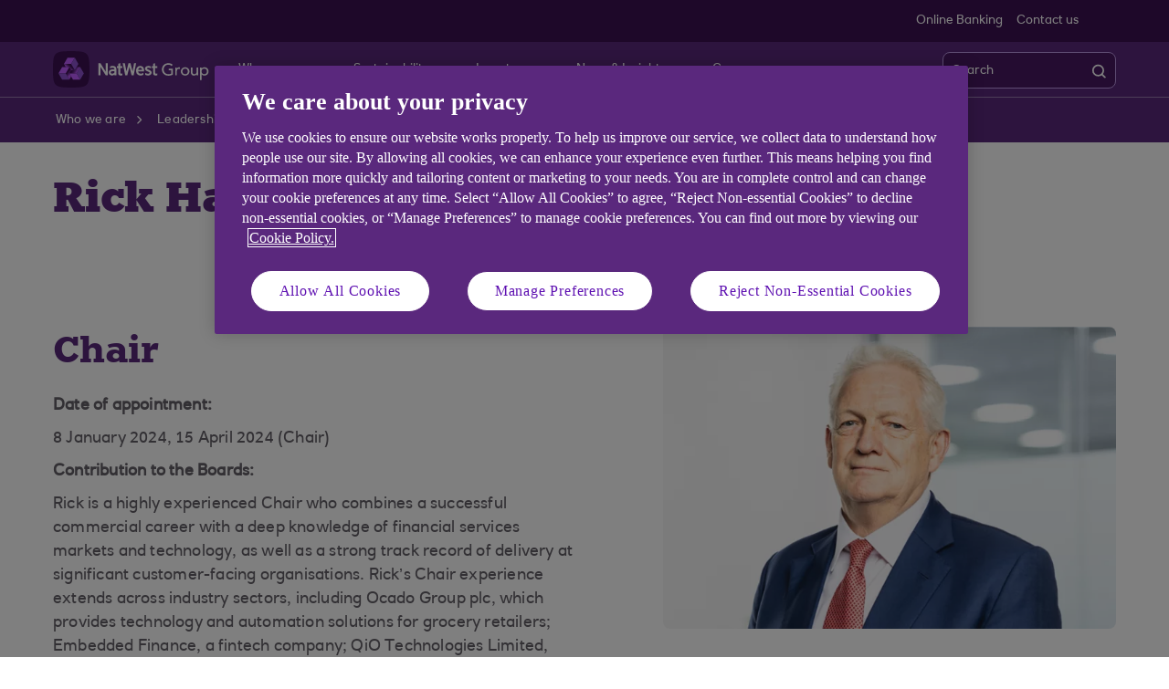

--- FILE ---
content_type: text/html; charset=UTF-8
request_url: https://www.natwestgroup.com/who-we-are/board-and-governance/our-subsidiaries/natwest-holdings-limited-board-of-directors/rick-haythornthwaite.html
body_size: 13277
content:

<!DOCTYPE HTML>




<html lang="en-US" class="no-js et-shelf sb_enable  responsive_natwest_group responsive__publish ">
    <head>
	
	
	
	
	

	

	

 
        
        
        	<!-- OneTrust Cookies Consent Notice start -->
<script defer="defer" type="text/javascript" src="https://rum.hlx.page/.rum/@adobe/helix-rum-js@%5E2/dist/micro.js" data-routing="p00000-e000000"></script>
<script src="https://cdn.cookielaw.org/scripttemplates/otSDKStub.js" type="text/javascript" charset="UTF-8" data-domain-script="8d8eab33-5d89-4ec9-b979-1330018d9c68" async></script>
<script type="text/javascript">
function OptanonWrapper() {
            if(customerAlreadyDecided()){

		readCustomerChoice() && globalUtil.faqSearchCookie && globalUtil.faqSearchCookie.init();
	}
	function customerAlreadyDecided(){
		return -1 < document.cookie.indexOf('OptanonAlertBoxClosed=');
	}
	function readCustomerChoice() {
        // We just need to agree which group of the customer should mean the he wants to use the support center with all the cookies
		// EXAMPLE: if the user has the C0004 it means we can start with all the cookies
        return OptanonActiveGroups.includes('C0002');
    }
                        if ( document.location.href.indexOf('cookie') > -1 ) {
                                    $('#onetrust-pc-sdk, .onetrust-pc-dark-filter, #onetrust-banner-sdk').hide();
                                    $('.ot-sdk-show-settings').show();
                        }
            
            if(window.optanonActiveGroupsAux === undefined){
                           window.optanonActiveGroupsAux = window.OptanonActiveGroups;
            }
            var currentActiveGroups = OptanonActiveGroups.split(',').slice(1,OptanonActiveGroups.split(',').length-1);
            for(var i=0; i<currentActiveGroups.length; i++){
              if(optanonActiveGroupsAux.indexOf(currentActiveGroups[i]) == -1){
                           switch(currentActiveGroups[i]){
                                                 case 'C0002':
                                                               _satellite.track("DCRPerformance");
                                                               break;
                                                 case 'C0003':
                                                               _satellite.track("DCRFunctional");
                                                               break;
                                                 case 'C0004':
                                                               _satellite.track("DCRTargeting");
                                                               break;
                                                 case 'C0005':
                                                               _satellite.track("DCRSocialMedia");
                                                               break;
                                                 case 'C0009':
                                                               _satellite.track("DCRAnonAnalytics");
                                                               break;
                           }
              }   
            }
            optanonActiveGroupsAux = window.OptanonActiveGroups;             
}
</script>
<!-- OneTrust Cookies Consent Notice end --> 
        
 

	<!--One trust cookie configuration updated -->
    
	
		<link rel="canonical" href="https://www.natwestgroup.com/who-we-are/board-and-governance/our-subsidiaries/natwest-holdings-limited-board-of-directors/rick-haythornthwaite.html"/>
	
    <meta charset="utf-8"/>
    <meta http-equiv="X-UA-Compatible" content="IE=edge"/>
    <meta name="viewport" content="width=device-width, initial-scale=1.0"/>
    <meta name="keywords"/>
    
    
    
    
    
    
    
    

    
    

    <meta http-equiv="Last-Modified" content="23 Jul 2025 13:30:21 BST"/>
    <meta name="title" content="Rick Haythornthwaite | NatWest Group"/>
	<meta name="subtitle"/>
    <meta name="description" content="Independent non-executive director and Chair"/>
    <meta name="navigation-title" content="Rick Haythornthwaite"/>
    <meta property="og:title" content="Rick Haythornthwaite | NatWest Group"/>
    <meta property="og:type"/>
    
	
		<meta property="og:image" content="/content/dam/natwestgroup_com/natwestgroup/images/brand-logos/originals/nwg-social-media-logo.png"/>
	
    <meta property="og:url" content="https://www.natwestgroup.com/who-we-are/board-and-governance/our-subsidiaries/natwest-holdings-limited-board-of-directors/rick-haythornthwaite.html"/>
    <meta property="og:description" content="Independent non-executive director and Chair"/>

    
        <meta class="swiftype" name="swiftTitle" data-type="string" content="Rick Haythornthwaite | NatWest Group"/> 
    
        <meta class="swiftype" name="swiftDescription" data-type="string" content="Independent non-executive director and Chair"/>
    
    <meta class="swiftype" name="swiftPublished_at" data-type="date" content="Wed Jul 23 13:51:39 BST 2025"/>
    <meta class="swiftype" name="swifturl" data-type="enum" content="https://www.natwestgroup.com/who-we-are/board-and-governance/our-subsidiaries/natwest-holdings-limited-board-of-directors/rick-haythornthwaite.html"/>
    <meta class="swiftype" name="swiftBrand" data-type="string" content="NATWESTGROUP_COM"/>
    <meta class="swiftype" name="swiftSegment" data-type="string" content="natwestgroup"/>
    
    
	
    
     
    	<meta name="google-site-verification" content="HRsrssYmoMNtamIxugfsIjUf3V2Yeecrd3CRMMJbTGQ"/>
    
     
        <link rel="shortcut icon" type="image/x-icon" href="/apps/settings/wcm/designs/responsive_champion/clientlibs/resources/responsive_natwest_group_favicon.ico"/>
    
        
    
    
    
    
    
    

    <title>Rick Haythornthwaite | NatWest Group</title>
    












    
	






<script type="text/javascript">
		 var digitalData = {
                    "page" : {

						"name" :"CATEGORY:&gt;NATWESTGROUP&gt;WHO-WE-ARE&gt;BOARD-AND-GOVERNANCE&gt;OUR-SUBSIDIARIES&gt;NATWEST-HOLDINGS-LIMITED-BOARD-OF-DIRECTORS&gt;RICK-HAYTHORNTHWAITE&gt;INDEX",
                        "url" :  "https://www.natwestgroup.com/natwestgroup/who-we-are/board-and-governance/our-subsidiaries/natwest-holdings-limited-board-of-directors/rick-haythornthwaite.html",
                        "queryParam" : "",
                        "type" : "CATEGORY"
                    },
                    "user" : {
                        "loggedIn" : "N"
                    },
                    "site" : {
                        "brand" : "NATWESTGROUP_COM",
                        "section" : "NATWESTGROUP&gt;WHO-WE-ARE",
                        "businessArea":"natwestgroup",
                        "webChat" : "''"
                    },
                   "server": {
                        "toolName":""
                    },
					"featureFlags" : {
							"sessionReplay" : false,
							"surveyHotjar" : false,
							"surveyMaritz" : false,
							"overWrite":{
								"sessionReplay":false,          
								"surveyHotjar":false,
								"surveyMaritz":false,
							}
						},
                    
					"event":[]


        },IDM = {
			validationRules : {},
			validationMsgs: {},
			lightboxPaths: {}	
		};

	 </script>



	<script type="text/javascript">
        /*
        * Documentation: https://experienceleague.adobe.com/en/docs/experience-platform/web-sdk/personalization/manage-flicker
        * IMPORTANT: You must add the snippet before loading the tag manager, i.e., Adobe Launch script which is loaded asynchrounously.
        * This snippet will pre-hide certain HTML elements (with class 'mboxDefault') and not the entire page.
        * You can achieve that by customizing the style parameter. It can be replaced with something that pre-hides only particular regions of the page.
        * The code waits for 3000 milliseconds for Adobe Target to load and render personalised content.
        * If AEP Edge network call is not resolved before the wait time of 3000 milliseconds, it makes the default content visible.
        */
      !function(e,a,n,t){var i=e.head;if(i){
      if (a) return;
      var o=e.createElement("style");
      o.id="alloy-prehiding",o.innerText=n,i.appendChild(o),setTimeout(function(){o.parentNode&&o.parentNode.removeChild(o)},t)}}
      (document, document.location.href.indexOf("adobe_authoring_enabled") !== -1, ".mboxDefault { opacity: 0 !important }", 3000);
	</script>


	
    
	

    
	

    
    
    
    
    

	
    
		<script src='https://assets.adobedtm.com/90decdbe34ba/7842e20738bc/launch-b922a005b721.min.js' async>  </script>
    
	

    
	

    
    
    
    
    

	
    
	

    
	

    
    
    
    
    

	
    
	

    
	

    
    
    
    
    

	
    
	

    
	

    
    
    
    
    

	
    
	

    
	

    
    
    
    
    




	
    
        
    
    
    
<link rel="canonical" href="/who-we-are/board-and-governance/our-subsidiaries/natwest-holdings-limited-board-of-directors/rick-haythornthwaite.html"/>


    



    
    
    

	
    

    
    <script src="/etc.clientlibs/clientlibs/granite/jquery.min.js"></script>
<script src="/etc.clientlibs/clientlibs/granite/utils.min.js"></script>
<script src="/etc.clientlibs/clientlibs/granite/jquery/granite.min.js"></script>
<script src="/etc.clientlibs/foundation/clientlibs/jquery.min.js"></script>
<script src="/etc.clientlibs/foundation/clientlibs/shared.min.js"></script>
<script src="/etc.clientlibs/responsive/clientlibs/clientlib_base_dependencies-_ee316301582400e53cabde696cb078bd.min.js"></script>
<script src="/etc.clientlibs/core/wcm/components/commons/site/clientlibs/utils.min.js"></script>
<script src="/etc.clientlibs/core/wcm/components/commons/site/clientlibs/imageDynamicMedia.min.js"></script>
<script src="/etc.clientlibs/core/wcm/components/image/v3/image/clientlibs/site.min.js"></script>


    
    <link rel="stylesheet" href="/etc.clientlibs/responsive/clientlibs/clientlib_base_champion-_d5e9688189b4afac501577ba75de38bf.min.css" type="text/css">
<link rel="stylesheet" href="/etc.clientlibs/responsive/clientlibs/clientlib_editable_champion-_d5e9688189b4afac501577ba75de38bf.min.css" type="text/css">
<link rel="stylesheet" href="/etc.clientlibs/responsive/clientlibs/clientlib_base-_5360fd92ed88140022e20a1444c982da.min.css" type="text/css">


	
	
    
    
    <div></div>

    
    
	
</head>
    <body class="editablepage page basicpage" id="editablepage-fd6ac83d8f">
        
        
        
            




            <!--<sly data-sly-use.templatedContainer="com.day.cq.wcm.foundation.TemplatedContainer"
     data-sly-repeat.child=""
     data-sly-resource=""></sly>-->

<body>
	
	
	<input type="hidden" id="dumpParams" value="alloy_redirect"/>
	<div></div>

	<div>

	<input type="hidden" name="navigationTag" id="navigationTag"/>

	



    
    
    
<link rel="stylesheet" href="/etc.clientlibs/responsive/clientlibs/clientlib_smartbanner/clientlib_smartbanner_champion-_fe98640fa2e72d9f3e4e5eae26fdf004.min.css" type="text/css">



    
    <meta name="apple-itunes-app"/>
    <meta name="google-play-app"/>
    <link rel="apple-touch-icon"/>
    <link rel="andriod-icon"/>
    <meta name="apple-target-url"/>
    <meta name="android-target-url"/>
    
	
	
	
	

	<div class="main-wrapper">
		<div class="site-content">
			




	


	

	

	

	

	

	

	

	

	

	

	

	

	

	

	

	

	

	

	


<div class="skip-links reset shelf-container" id="skiplinks">
	<a class="txt-p-1" href="#main-content-wrapper">Skip to main content</a>
</div>

			<header>
				
				
					
					
						<div class="iah iah--responsive">
							
							
							
								
								
								
								 
		





    
<link rel="stylesheet" href="/etc.clientlibs/responsive/components/foundation/iaheadernavigation/clientlibs/clientlib_ia_headernavigation_champion-_349e7ae5cf4eedf7a6686283641ada58.min.css" type="text/css">






<div class="ia__main-content l1_hide ">

   <div class="iah__share container-fluid desktop--rbscom desktop--natwestgroup" data-domain="responsive_champion" data-contentpath="/content/natwestgroup_com/en_uk/natwestgroup/iaheaderchampion">
      <div class="iah__container  container">
         <div class="iah__l0__right pull-right">
            <nav aria-label="Level zero Navigation">
               <ul class="ia__nav ia__navbar-nav ia__noprice">
                  <li class="share_price desktop">
                  </li>
                  
                     <li class="Online_Banking">
                        <a href="https://www.onlinebanking.natwest.com/default.aspx" data-navid="online banking"><span>Online Banking</span></a>
                     </li>
                  
                     <li class="Online_Banking">
                        <a href="/who-we-are/contact-us.html" data-navid="contact us"><span>Contact us</span></a>
                     </li>
                  
               </ul>
            </nav>
         </div>
      </div>
   </div>
 




 
   <div class="iah__l2 iah__l2--visible-md iah__l2--visible-sm ">
      <div class="iah__container">
         <div class="iah__l2__main-links">
            
			
				<div class="iah__login">
				   
					  
	
	
	
	
		
		
		
    
<link rel="stylesheet" href="/etc.clientlibs/responsive/components/foundation/iagloballogin/clientlibs/clientlib_ia_global_login_champion-_d5e9688189b4afac501577ba75de38bf.min.css" type="text/css">



	
	
			
		</a>
	
	
	
				   
				   <div class="bussiness__login">
					  
</div>
				</div>
			
            <div>
               





    
<link rel="stylesheet" href="/etc.clientlibs/responsive/components/foundation/iaglobalnavlogo/clientlibs/clientlib_ia_global_logo_champion-_9f70e377798d49ec9c7a90a25b5fa070.min.css" type="text/css">




 

<div class="iah__logo">
	    <a class="iah__logo-link" href="/natwestgroup.html" title="NatWest Group Logo">
    
    <img src='/content/dam/championlogos/Logo_Wh_NatWestGroupColleague-Hor.svg' alt="NatWest Group Logo"/> 

		</a>
</div> 

            </div>
            
            <div class="mobile__hamburger">
               <button aria-expanded="false" aria-label="More options menu" class="iah__menu-link menu-open">
               <span class='icon-menu'></span>
               <span class="opened" aria-hidden="true">Menu</span>
               <span class='icon-close'></span>
               <span class="closed" aria-hidden="true">Close</span>
               </button>
            </div>
            <div class="iah__l1__l2__holder">
               
                  <div class="header-top-mobile visible-xs visible-sm">
                     <div class="brand-logo">
                        
                        <div class="iah__logo mobile_logo">
                           <a class="iah__logo-link mobile-logo-link" href="/natwestgroup.html" title="NatWest Group Logo">
                              
                              <img src='/content/dam/championlogos/Logo_Wh_NatWestGroupColleague-Hor.svg' alt="NatWest Group Logo"/>

                           </a>
                        </div>
                     </div>              
                  </div>
                                             
               <button aria-expanded="false" aria-label="Close menu" class="iah__menu-link menu-open">
               <span class='icon-close'></span>
               <span class="closed">Close</span>
               </button>
               
               
               <div class="iah__l1 hide_nav_m">
                  <nav aria-label="Main Navigation" class="hide__mobile hide__desktop">
                     <ul class="ia__nav ia__navbar-nav">
                        
                     </ul>
                  </nav>
               </div>
               <nav aria-label="Site Navigation" class="iah__nav-l2 ">
                  
                  <ul class="ia__nav ia__navbar-nav__l2">
				  
					<li class="share_price mobile ia__noprice"> </li>
				  
                     
                        
                        
                           
                              
                           
                        
                           
                              
                           
                        
                           
                              
                           
                        
                           
                              
                           
                        
                           
                        
                           
                        
                           
                        
                           
                        
                           
                        
                           
                        
                           
                        
                           
                        
                           
                        
                           
                        
                           
                        
                           
                        
                           
                        
                           
                        
                           
                        
                           
                              
                           
                        
                           
                        
                        <li class=" ">
                           
                              <a aria-expanded="false" href="/who-we-are.html" data-level="l2" aria-haspopup="true" data-navid="who we are"><span>Who we are</span>
                              </a>
                              
                              <div class="chevron-wrapper">
                              <div class="chevron-icon" aria-label="Who we are submenu collapsed" role="link"></div>
                              </div>
                              
                             
                           
                           
                           
                           <div class="iah__nav-l3">
                              <div class="ia-l2-active"><a href="javascript:void(0)"><span>Who we are</span></a></div>
                              <div class="iah__container">
                                 <ul class="ia__nav ia__navbar-nav__l3">
                                    
                                       
                                          <li class="iah__l3-column-holder   ">
                                             
                                                
                                                   <a aria-expanded="false" href="/who-we-are.html" data-level="l3" aria-haspopup="true" data-skipid="Who we are" data-navid="who we are"><span>Who we are</span>
                                                   </a>
                                                   
                                                   <div class="chevron-wrapper">
                                                      <div class="chevron-icon" aria-label="Who we are submenu collapsed" role="link"></div>
                                                      </div>
                                                      
                                                
                                                
                                                <div class="skip-link-wrap skip-links-inl3">
                                                   
                                                   
                                                </div>
                                             
                                             
                                                <div class="iah__nav-l4">
                                                   <div class="iah__container">
                                                      <ul class="ia__nav ia__navbar-nav__l4">
                                                         
															
																
																   <li class="iah__l4-column-holder">
																	<div class="iah__l4-column-title" tabindex="0">
																	  About the group
																	</div>
																	  <p>NatWest Group is a UK-focussed bank, serving over 20 million customers, with businesses across retail, commercial and private banking markets.</p>
<p> </p>

																	  
                                                                            
                                                                            
																		  <a class="iah__l4-column-explore iah__l4-column-cta" href="/who-we-are.html" data-level="l4"><span class="iah__l4-blurb">Learn more about us</span>
																		  </a>
																		
																   </li>
																															
																
															
                                                            
                                                         
															
																															
																
															
                                                            
                                                               <li class="iah__l4-column-holder iah__l4-top">
                                                                  
                                                                  
                                                                     <div class="iah__l4-column-title  iah__l4-column-title-left ">
                                                                        
                                                                     </div>
                                                                  
                                                                  <ol role="list">
                                                                     
                                                                        <li class=" ">
                                                                           <a href="/who-we-are/about-natwest-group/our-strategy.html" data-navid="who we are"><span>Our strategy</span></a>
                                                                        </li>
                                                                     
                                                                        <li class=" ">
                                                                           <a href="/who-we-are/about-natwest-group/our-businesses.html" data-navid="who we are"><span>Our businesses</span></a>
                                                                        </li>
                                                                     
                                                                        <li class=" ">
                                                                           <a href="/who-we-are/about-natwest-group/our-uk-focus.html" data-navid="who we are"><span>Our UK focus</span></a>
                                                                        </li>
                                                                     
                                                                        <li class=" ">
                                                                           <a href="/who-we-are/about-natwest-group/our-behaviours.html" data-navid="who we are"><span>Our behaviours </span></a>
                                                                        </li>
                                                                     
                                                                        <li class=" ">
                                                                           <a href="/who-we-are/about-natwest-group/our-history.html" data-navid="who we are"><span>Our history</span></a>
                                                                        </li>
                                                                     
                                                                        <li class=" ">
                                                                           <a href="/who-we-are/about-natwest-group/worldwide-locations.html" data-navid="who we are"><span>Where we do business</span></a>
                                                                        </li>
                                                                     
                                                                  </ol>
                                                               </li>
                                                            
                                                         
															
																															
																
																   <li class="iah__l4-column-holder iah__l4-img">
																	  <img title="L4SectionImage" role="presentation" src="/content/dam/natwestgroup_com/natwestgroup/images/2024/281x163/NWG-Gogarburn-27-281x163.png"/>
																	<ol>
																		<li>
																		
																		</li>
																	</ol>
																   </li>
																
															
                                                            
                                                         
                                                      </ul>
                                                   </div>
                                                </div>
                                             
                                          </li>
                                       
                                    
                                       
                                          <li class="iah__l3-column-holder   ">
                                             
                                                
                                                   <a aria-expanded="false" href="/who-we-are/contact-us.html" data-level="l3" aria-haspopup="true" data-skipid="Contact us" data-navid="who we are"><span>Contact us</span>
                                                   </a>
                                                   
                                                   <div class="chevron-wrapper">
                                                      <div class="chevron-icon" aria-label="Contact us submenu collapsed" role="link"></div>
                                                      </div>
                                                      
                                                
                                                
                                                <div class="skip-link-wrap skip-links-inl3">
                                                   
                                                   
                                                </div>
                                             
                                             
                                                <div class="iah__nav-l4">
                                                   <div class="iah__container">
                                                      <ul class="ia__nav ia__navbar-nav__l4">
                                                         
															
																
																   <li class="iah__l4-column-holder">
																	<div class="iah__l4-column-title" tabindex="0">
																	  Contact us
																	</div>
																	  <p>It’s easy to get in touch with us. If you’re a customer, media, or an investor, use these details to contact us directly.</p>
<p> </p>

																	  
                                                                            
                                                                            
																		  <a class="iah__l4-column-explore iah__l4-column-cta" href="/who-we-are/contact-us.html" data-level="l4"><span class="iah__l4-blurb">Go to Contact us</span>
																		  </a>
																		
																   </li>
																															
																
															
                                                            
                                                         
															
																															
																
															
                                                            
                                                               <li class="iah__l4-column-holder iah__l4-top">
                                                                  
                                                                  
                                                                     <div class="iah__l4-column-title  iah__l4-column-title-left ">
                                                                        Contact us
                                                                     </div>
                                                                  
                                                                  <ol role="list">
                                                                     
                                                                        <li class=" ">
                                                                           <a href="/who-we-are/contact-us/customer-contacts.html" data-navid="who we are"><span>Customer contacts</span></a>
                                                                        </li>
                                                                     
                                                                        <li class=" ">
                                                                           <a href="https://investors.natwestgroup.com/investor-contacts" data-navid="who we are"><span>Investor contacts</span></a>
                                                                        </li>
                                                                     
                                                                        <li class=" ">
                                                                           <a href="/news-and-insights/news-room/media-contacts.html" data-navid="who we are"><span>Media contacts</span></a>
                                                                        </li>
                                                                     
                                                                  </ol>
                                                               </li>
                                                            
                                                         
															
																															
																
															
                                                            
                                                               <li class="iah__l4-column-holder iah__l4-top">
                                                                  
                                                                  
                                                                     <div class="iah__l4-column-title  iah__l4-column-title-left ">
                                                                        Feedback and complaints
                                                                     </div>
                                                                  
                                                                  <ol role="list">
                                                                     
                                                                        <li class=" ">
                                                                           <a href="/who-we-are/contact-us/feedback-and-complaints.html" data-navid="who we are"><span>Feedback and complaints</span></a>
                                                                        </li>
                                                                     
                                                                        <li class=" ">
                                                                           <a href="/who-we-are/contact-us/whistleblowing.html" data-navid="who we are"><span>Whistleblowing</span></a>
                                                                        </li>
                                                                     
                                                                  </ol>
                                                               </li>
                                                            
                                                         
                                                      </ul>
                                                   </div>
                                                </div>
                                             
                                          </li>
                                       
                                    
                                       
                                          <li class="iah__l3-column-holder   ">
                                             
                                                
                                                   <a aria-expanded="false" href="/who-we-are/board-and-governance.html" data-level="l3" aria-haspopup="true" data-skipid="Leadership &amp; governance" data-navid="who we are"><span>Leadership &amp; governance</span>
                                                   </a>
                                                   
                                                   <div class="chevron-wrapper">
                                                      <div class="chevron-icon" aria-label="Leadership &amp; governance submenu collapsed" role="link"></div>
                                                      </div>
                                                      
                                                
                                                
                                                <div class="skip-link-wrap skip-links-inl3">
                                                   
                                                   
                                                </div>
                                             
                                             
                                                <div class="iah__nav-l4">
                                                   <div class="iah__container">
                                                      <ul class="ia__nav ia__navbar-nav__l4">
                                                         
															
																
																   <li class="iah__l4-column-holder">
																	<div class="iah__l4-column-title" tabindex="0">
																	  Leadership &amp; governance
																	</div>
																	  <p>Find out more about our Board of Directors and Executive management team, and view key governance documents.</p>

																	  
                                                                            
                                                                            
																		  <a class="iah__l4-column-explore iah__l4-column-cta" href="/who-we-are/board-and-governance.html" data-level="l4"><span class="iah__l4-blurb">Go to Leadership &amp; Governance</span>
																		  </a>
																		
																   </li>
																															
																
															
                                                            
                                                         
															
																															
																
															
                                                            
                                                               <li class="iah__l4-column-holder iah__l4-top">
                                                                  
                                                                  
                                                                     <div class="iah__l4-column-title  iah__l4-column-title-left ">
                                                                        Leadership
                                                                     </div>
                                                                  
                                                                  <ol role="list">
                                                                     
                                                                        <li class=" ">
                                                                           <a href="/who-we-are/board-and-governance/group-board.html" data-navid="who we are"><span>Board of Directors</span></a>
                                                                        </li>
                                                                     
                                                                        <li class=" ">
                                                                           <a href="/who-we-are/board-and-governance/executive-management-team.html" data-navid="who we are"><span>Executive management team</span></a>
                                                                        </li>
                                                                     
                                                                  </ol>
                                                               </li>
                                                            
                                                         
															
																															
																
															
                                                            
                                                               <li class="iah__l4-column-holder iah__l4-top">
                                                                  
                                                                  
                                                                     <div class="iah__l4-column-title  iah__l4-column-title-left ">
                                                                        Governance
                                                                     </div>
                                                                  
                                                                  <ol role="list">
                                                                     
                                                                        <li class=" ">
                                                                           <a href="/who-we-are/board-and-governance/board-and-committees.html" data-navid="who we are"><span>Our Board Committees</span></a>
                                                                        </li>
                                                                     
                                                                        <li class=" ">
                                                                           <a href="/who-we-are/board-and-governance/our-subsidiaries.html" data-navid="who we are"><span>Our Subsidiaries</span></a>
                                                                        </li>
                                                                     
                                                                        <li class=" ">
                                                                           <a href="/who-we-are/board-and-governance/board-inclusion-statement.html" data-navid="who we are"><span>Boardroom inclusion policy</span></a>
                                                                        </li>
                                                                     
                                                                        <li class=" ">
                                                                           <a href="/who-we-are/board-and-governance/compliance-statement-and-remuneration-policy.html" data-navid="who we are"><span>Compliance statement and remuneration policy</span></a>
                                                                        </li>
                                                                     
                                                                        <li class=" ">
                                                                           <a href="/who-we-are/board-and-governance/auditor-independence.html" data-navid="who we are"><span>Auditor independence</span></a>
                                                                        </li>
                                                                     
                                                                        <li class=" ">
                                                                           <a href="/who-we-are/board-and-governance/review-into-customer-account-closures.html" data-navid="who we are"><span>Review into customer account closures</span></a>
                                                                        </li>
                                                                     
                                                                  </ol>
                                                               </li>
                                                            
                                                         
                                                      </ul>
                                                   </div>
                                                </div>
                                             
                                          </li>
                                       
                                    
                                       
                                          <li class="iah__l3-column-holder   ">
                                             
                                                
                                                   <a aria-expanded="false" href="/who-we-are/our-brands.html" data-level="l3" aria-haspopup="true" data-skipid="Our brands" data-navid="who we are"><span>Our brands</span>
                                                   </a>
                                                   
                                                   <div class="chevron-wrapper">
                                                      <div class="chevron-icon" aria-label="Our brands submenu collapsed" role="link"></div>
                                                      </div>
                                                      
                                                
                                                
                                                <div class="skip-link-wrap skip-links-inl3">
                                                   
                                                   
                                                </div>
                                             
                                             
                                                <div class="iah__nav-l4">
                                                   <div class="iah__container">
                                                      <ul class="ia__nav ia__navbar-nav__l4">
                                                         
															
																
																   <li class="iah__l4-column-holder">
																	<div class="iah__l4-column-title" tabindex="0">
																	  Our brands
																	</div>
																	  <p>How do we drive growth and support the financial lives of our personal, business and corporate customers? Through our brilliant banking brands.</p>
<p> </p>

																	  
                                                                            
                                                                            
																		  <a class="iah__l4-column-explore iah__l4-column-cta" href="/who-we-are/our-brands.html" data-level="l4"><span class="iah__l4-blurb">Go to Our brands</span>
																		  </a>
																		
																   </li>
																															
																
															
                                                            
                                                         
															
																															
																
															
                                                            
                                                               <li class="iah__l4-column-holder iah__l4-top">
                                                                  
                                                                  
                                                                     <div class="iah__l4-column-title  iah__l4-column-title-left ">
                                                                        Our brands
                                                                     </div>
                                                                  
                                                                  <ol role="list">
                                                                     
                                                                        <li class=" ">
                                                                           <a href="/who-we-are/our-brands/natwest.html" data-navid="who we are"><span>NatWest</span></a>
                                                                        </li>
                                                                     
                                                                        <li class=" ">
                                                                           <a href="/who-we-are/our-brands/royal-bank-of-scotland.html" data-navid="who we are"><span>Royal Bank of Scotland</span></a>
                                                                        </li>
                                                                     
                                                                        <li class=" ">
                                                                           <a href="/who-we-are/our-brands/ulster-bank.html" data-navid="who we are"><span>Ulster Bank</span></a>
                                                                        </li>
                                                                     
                                                                        <li class=" ">
                                                                           <a href="/who-we-are/our-brands/coutts.html" data-navid="who we are"><span>Coutts</span></a>
                                                                        </li>
                                                                     
                                                                  </ol>
                                                               </li>
                                                            
                                                         
															
																															
																
															
                                                            
                                                               <li class="iah__l4-column-holder iah__l4-top">
                                                                  
                                                                  
                                                                     <div class="iah__l4-column-title  iah__l4-column-title-left ">
                                                                        
                                                                     </div>
                                                                  
                                                                  <ol role="list">
                                                                     
                                                                        <li class=" ">
                                                                           <a href="/who-we-are/our-brands/holts.html" data-navid="who we are"><span>Holt&#39;s</span></a>
                                                                        </li>
                                                                     
                                                                        <li class=" ">
                                                                           <a href="/who-we-are/our-brands/lombard.html" data-navid="who we are"><span>Lombard</span></a>
                                                                        </li>
                                                                     
                                                                        <li class=" ">
                                                                           <a href="/who-we-are/our-brands/rbs-international.html" data-navid="who we are"><span>RBS International</span></a>
                                                                        </li>
                                                                     
                                                                        <li class=" ">
                                                                           <a href="/who-we-are/our-brands/freeagent.html" data-navid="who we are"><span>FreeAgent</span></a>
                                                                        </li>
                                                                     
                                                                  </ol>
                                                               </li>
                                                            
                                                         
                                                      </ul>
                                                   </div>
                                                </div>
                                             
                                          </li>
                                       
                                    
                                       
                                    
                                       
                                    
                                       
                                    
                                       
                                    
                                       
                                    
                                       
                                    
                                       
                                    
                                       
                                    
                                       
                                    
                                       
                                    
                                       
                                    
                                       
                                    
                                       
                                    
                                       
                                    
                                       
                                    
                                       
                                          <li class="iah__l3-column-holder   ">
                                             
                                                
                                                   <a aria-expanded="false" href="/who-we-are/working-at-natwest-group.html" data-level="l3" aria-haspopup="true" data-skipid="Working at NatWest Group" data-navid="who we are"><span>Working at NatWest Group</span>
                                                   </a>
                                                   
                                                   <div class="chevron-wrapper">
                                                      <div class="chevron-icon" aria-label="Working at NatWest Group submenu collapsed" role="link"></div>
                                                      </div>
                                                      
                                                
                                                
                                                <div class="skip-link-wrap skip-links-inl3">
                                                   
                                                   
                                                </div>
                                             
                                             
                                                <div class="iah__nav-l4">
                                                   <div class="iah__container">
                                                      <ul class="ia__nav ia__navbar-nav__l4">
                                                         
															
																
																   <li class="iah__l4-column-holder">
																	<div class="iah__l4-column-title" tabindex="0">
																	  Working at NatWest Group
																	</div>
																	  <p>Strong relationships with millions of customers are at the heart of our workforce. We are committed to having a motivated and inclusive workforce who are engaged and passionate about serving customers.</p>
<p> </p>

																	  
                                                                            
                                                                            
																		  <a class="iah__l4-column-explore iah__l4-column-cta" href="/who-we-are/working-at-natwest-group.html" data-level="l4"><span class="iah__l4-blurb">Go to Working at NatWest Group</span>
																		  </a>
																		
																   </li>
																															
																
															
                                                            
                                                         
															
																															
																
															
                                                            
                                                               <li class="iah__l4-column-holder iah__l4-top">
                                                                  
                                                                  
                                                                     <div class="iah__l4-column-title  iah__l4-column-title-left ">
                                                                        Working at NatWest Group
                                                                     </div>
                                                                  
                                                                  <ol role="list">
                                                                     
                                                                        <li class=" ">
                                                                           <a href="/who-we-are/working-at-natwest-group/diversity-equity-and-inclusion.html" data-navid="who we are"><span>Diversity, equity &amp; inclusion</span></a>
                                                                        </li>
                                                                     
                                                                        <li class=" ">
                                                                           <a href="/who-we-are/working-at-natwest-group/our-employee-led-networks.html" data-navid="who we are"><span>Employee Led Networks</span></a>
                                                                        </li>
                                                                     
                                                                        <li class=" ">
                                                                           <a href="/who-we-are/working-at-natwest-group/health-and-safety.html" data-navid="who we are"><span>Health and Safety</span></a>
                                                                        </li>
                                                                     
                                                                        <li class=" ">
                                                                           <a href="/who-we-are/working-at-natwest-group/our-fair-pay-charter.html" data-navid="who we are"><span>Our Fair Pay Charter</span></a>
                                                                        </li>
                                                                     
                                                                        <li class=" ">
                                                                           <a href="/who-we-are/working-at-natwest-group/family-focused-policies.html" data-navid="who we are"><span>Family-focused Policies</span></a>
                                                                        </li>
                                                                     
                                                                  </ol>
                                                               </li>
                                                            
                                                         
															
																															
																
																   <li class="iah__l4-column-holder iah__l4-img">
																	  <img title="L4SectionImage" role="presentation" src="/content/dam/natwestgroup_com/natwestgroup/images/2023-images/single-article/NWG-branch-colleague-smile-445x275.jpg"/>
																	<ol>
																		<li>
																		
																		</li>
																	</ol>
																   </li>
																
															
                                                            
                                                         
                                                      </ul>
                                                   </div>
                                                </div>
                                             
                                          </li>
                                       
                                    
                                       
                                    
                                 </ul>
                              </div>
                           </div>
                        </li>
                     
                        
                        
                           
                        
                           
                        
                           
                        
                           
                        
                           
                        
                           
                        
                           
                        
                           
                        
                           
                        
                           
                        
                           
                        
                           
                        
                           
                              
                           
                        
                           
                              
                           
                        
                           
                              
                           
                        
                           
                              
                           
                        
                           
                              
                           
                        
                           
                        
                           
                        
                           
                        
                           
                        
                        <li class=" ">
                           
                              <a aria-expanded="false" href="/sustainability.html" data-level="l2" aria-haspopup="true" data-navid="sustainability"><span>Sustainability</span>
                              </a>
                              
                              <div class="chevron-wrapper">
                              <div class="chevron-icon" aria-label="Sustainability submenu collapsed" role="link"></div>
                              </div>
                              
                             
                           
                           
                           
                           <div class="iah__nav-l3">
                              <div class="ia-l2-active"><a href="javascript:void(0)"><span>Sustainability</span></a></div>
                              <div class="iah__container">
                                 <ul class="ia__nav ia__navbar-nav__l3">
                                    
                                       
                                    
                                       
                                    
                                       
                                    
                                       
                                    
                                       
                                    
                                       
                                    
                                       
                                    
                                       
                                    
                                       
                                    
                                       
                                    
                                       
                                    
                                       
                                    
                                       
                                          <li class="iah__l3-column-holder   ">
                                             
                                                
                                                   <a aria-expanded="false" href="/sustainability/our-purpose-in-action.html" data-level="l3" aria-haspopup="true" data-skipid="Our Purpose in Action" data-navid="sustainability"><span>Our Purpose in Action</span>
                                                   </a>
                                                   
                                                   <div class="chevron-wrapper">
                                                      <div class="chevron-icon" aria-label="Our Purpose in Action submenu collapsed" role="link"></div>
                                                      </div>
                                                      
                                                
                                                
                                                <div class="skip-link-wrap skip-links-inl3">
                                                   
                                                   
                                                </div>
                                             
                                             
                                                <div class="iah__nav-l4">
                                                   <div class="iah__container">
                                                      <ul class="ia__nav ia__navbar-nav__l4">
                                                         
															
																
																   <li class="iah__l4-column-holder">
																	<div class="iah__l4-column-title" tabindex="0">
																	  Our Purpose in Action
																	</div>
																	  <p>Our purpose is to be the bank that turns possibilities into progress. By being a vital and trusted partner to our customers and understanding their hopes and needs, we want to help them make progress to reach their goals. By succeeding with our 19 million customers, we can also help to deliver growth across the local communities we serve and the wider UK economy.</p>
<p> </p>

																	  
                                                                            
                                                                            
																		  <a class="iah__l4-column-explore iah__l4-column-cta" href="/sustainability/our-purpose-in-action.html" data-level="l4"><span class="iah__l4-blurb">Go to Our Purpose in Action</span>
																		  </a>
																		
																   </li>
																															
																
															
                                                            
                                                         
															
																															
																
															
                                                            
                                                               <li class="iah__l4-column-holder iah__l4-top">
                                                                  
                                                                  
                                                                     <div class="iah__l4-column-title  iah__l4-column-title-left ">
                                                                        Overview
                                                                     </div>
                                                                  
                                                                  <ol role="list">
                                                                     
                                                                        <li class=" ">
                                                                           <a href="/sustainability/our-purpose-in-action/stakeholder-engagement.html" data-navid="sustainability"><span>Stakeholder engagement</span></a>
                                                                        </li>
                                                                     
                                                                        <li class=" ">
                                                                           <a href="/sustainability/our-purpose-in-action/our-materiality-assessment.html" data-navid="sustainability"><span>Our materiality assessment</span></a>
                                                                        </li>
                                                                     
                                                                        <li class=" ">
                                                                           <a href="/sustainability/our-purpose-in-action/ratings-and-benchmarks.html" data-navid="sustainability"><span>ESG ratings and benchmarks</span></a>
                                                                        </li>
                                                                     
                                                                        <li class=" ">
                                                                           <a href="/sustainability/our-purpose-in-action/awards-and-recognition.html" data-navid="sustainability"><span>Awards and recognition</span></a>
                                                                        </li>
                                                                     
                                                                        <li class=" ">
                                                                           <a href="/sustainability/our-purpose-in-action/external-assurance.html" data-navid="sustainability"><span>External assurance</span></a>
                                                                        </li>
                                                                     
                                                                  </ol>
                                                               </li>
                                                            
                                                         
															
																															
																
																   <li class="iah__l4-column-holder iah__l4-img">
																	  <img title="L4SectionImage" role="presentation" src="/content/dam/natwestgroup_com/natwestgroup/images/2024/281x163/Michael-Duncan-281X163.PNG"/>
																	<ol>
																		<li>
																		
																		</li>
																	</ol>
																   </li>
																
															
                                                            
                                                         
                                                      </ul>
                                                   </div>
                                                </div>
                                             
                                          </li>
                                       
                                    
                                       
                                          <li class="iah__l3-column-holder   ">
                                             
                                                
                                                   <a aria-expanded="false" href="/sustainability/environment-and-climate.html" data-level="l3" aria-haspopup="true" data-skipid="Climate and Environment" data-navid="sustainability"><span>Climate and Environment</span>
                                                   </a>
                                                   
                                                   <div class="chevron-wrapper">
                                                      <div class="chevron-icon" aria-label="Climate and Environment submenu collapsed" role="link"></div>
                                                      </div>
                                                      
                                                
                                                
                                                <div class="skip-link-wrap skip-links-inl3">
                                                   
                                                   
                                                </div>
                                             
                                             
                                                <div class="iah__nav-l4">
                                                   <div class="iah__container">
                                                      <ul class="ia__nav ia__navbar-nav__l4">
                                                         
															
																
																   <li class="iah__l4-column-holder">
																	<div class="iah__l4-column-title" tabindex="0">
																	  Climate and Environment
																	</div>
																	  <p>We have an ambition to be net zero across our financed emissions, assets under management and our operational value chain by 2050, aligned with the UK’s legal commitment to be net zero by 2050, and by 2030, to at least halve the climate impact of our financing activity, against a 2019 baseline, supported by sector targets.</p>

																	  
                                                                            
                                                                            
																		  <a class="iah__l4-column-explore iah__l4-column-cta" href="/sustainability/environment-and-climate.html" data-level="l4"><span class="iah__l4-blurb">Go to Climate and Environment</span>
																		  </a>
																		
																   </li>
																															
																
															
                                                            
                                                         
															
																															
																
															
                                                            
                                                               <li class="iah__l4-column-holder iah__l4-top">
                                                                  
                                                                  
                                                                     <div class="iah__l4-column-title  iah__l4-column-title-left ">
                                                                        Managing climate change
                                                                     </div>
                                                                  
                                                                  <ol role="list">
                                                                     
                                                                        <li class=" ">
                                                                           <a href="/sustainability/environment-and-climate/our-approach-to-climate-change.html" data-navid="sustainability"><span>Our approach to climate change</span></a>
                                                                        </li>
                                                                     
                                                                        <li class=" ">
                                                                           <a href="/sustainability/environment-and-climate/climate-and-transition-finance.html" data-navid="sustainability"><span>Climate and Transition Finance</span></a>
                                                                        </li>
                                                                     
                                                                  </ol>
                                                               </li>
                                                            
                                                         
															
																															
																
															
                                                            
                                                               <li class="iah__l4-column-holder iah__l4-top">
                                                                  
                                                                  
                                                                     <div class="iah__l4-column-title  iah__l4-column-title-left ">
                                                                        Managing our environmental impact
                                                                     </div>
                                                                  
                                                                  <ol role="list">
                                                                     
                                                                        <li class=" ">
                                                                           <a href="/sustainability/environment-and-climate/own-operational-footprint.html" data-navid="sustainability"><span>Own operational footprint</span></a>
                                                                        </li>
                                                                     
                                                                        <li class=" ">
                                                                           <a href="/sustainability/environment-and-climate/biodiversity-and-climate-change.html" data-navid="sustainability"><span>Nature and climate change</span></a>
                                                                        </li>
                                                                     
                                                                        <li class=" ">
                                                                           <a href="/sustainability/environment-and-climate/deforestation-and-land-use.html" data-navid="sustainability"><span>Deforestation and Land Use</span></a>
                                                                        </li>
                                                                     
                                                                  </ol>
                                                               </li>
                                                            
                                                         
                                                      </ul>
                                                   </div>
                                                </div>
                                             
                                          </li>
                                       
                                    
                                       
                                          <li class="iah__l3-column-holder   ">
                                             
                                                
                                                   <a aria-expanded="false" href="/sustainability/society.html" data-level="l3" aria-haspopup="true" data-skipid="Society" data-navid="sustainability"><span>Society</span>
                                                   </a>
                                                   
                                                   <div class="chevron-wrapper">
                                                      <div class="chevron-icon" aria-label="Society submenu collapsed" role="link"></div>
                                                      </div>
                                                      
                                                
                                                
                                                <div class="skip-link-wrap skip-links-inl3">
                                                   
                                                   
                                                </div>
                                             
                                             
                                                <div class="iah__nav-l4">
                                                   <div class="iah__container">
                                                      <ul class="ia__nav ia__navbar-nav__l4">
                                                         
															
																
																   <li class="iah__l4-column-holder">
																	<div class="iah__l4-column-title" tabindex="0">
																	  Society
																	</div>
																	  <p>As a leading bank in the UK, we believe we can make a real and positive difference to the communities we live and do business in.</p>
<p> </p>

																	  
                                                                            
                                                                            
																		  <a class="iah__l4-column-explore iah__l4-column-cta" href="/sustainability/society.html" data-level="l4"><span class="iah__l4-blurb">Go to Society</span>
																		  </a>
																		
																   </li>
																															
																
															
                                                            
                                                         
															
																															
																
															
                                                            
                                                               <li class="iah__l4-column-holder iah__l4-top">
                                                                  
                                                                  
                                                                     <div class="iah__l4-column-title  iah__l4-column-title-left ">
                                                                        Supporting customers
                                                                     </div>
                                                                  
                                                                  <ol role="list">
                                                                     
                                                                        <li class=" ">
                                                                           <a href="/sustainability/society/accessible-banking.html" data-navid="sustainability"><span>Accessible banking</span></a>
                                                                        </li>
                                                                     
                                                                        <li class=" ">
                                                                           <a href="/sustainability/society/innovation-and-digitisation.html" data-navid="sustainability"><span>Innovation and digitalisation</span></a>
                                                                        </li>
                                                                     
                                                                        <li class=" ">
                                                                           <a href="/sustainability/society/supporting-customers-in-vulnerable-situations.html" data-navid="sustainability"><span>Supporting customers in vulnerable situations</span></a>
                                                                        </li>
                                                                     
                                                                        <li class=" ">
                                                                           <a href="/sustainability/society/consumer-protection.html" data-navid="sustainability"><span>Consumer protection</span></a>
                                                                        </li>
                                                                     
                                                                        <li class=" ">
                                                                           <a href="/sustainability/society/customer-advocacy.html" data-navid="sustainability"><span>Customer advocacy</span></a>
                                                                        </li>
                                                                     
                                                                  </ol>
                                                               </li>
                                                            
                                                         
															
																															
																
															
                                                            
                                                               <li class="iah__l4-column-holder iah__l4-top">
                                                                  
                                                                  
                                                                     <div class="iah__l4-column-title  iah__l4-column-title-left ">
                                                                        Supporting communities
                                                                     </div>
                                                                  
                                                                  <ol role="list">
                                                                     
                                                                        <li class=" ">
                                                                           <a href="/sustainability/society/enterprise.html" data-navid="sustainability"><span>Small business support</span></a>
                                                                        </li>
                                                                     
                                                                        <li class=" ">
                                                                           <a href="/sustainability/society/financial-wellbeing.html" data-navid="sustainability"><span>Financial wellbeing</span></a>
                                                                        </li>
                                                                     
                                                                        <li class=" ">
                                                                           <a href="/sustainability/society/giving-and-volunteering.html" data-navid="sustainability"><span>Giving &amp; volunteering</span></a>
                                                                        </li>
                                                                     
                                                                        <li class=" ">
                                                                           <a href="/sustainability/society/mortgage-lending.html" data-navid="sustainability"><span>Mortgage lending</span></a>
                                                                        </li>
                                                                     
                                                                  </ol>
                                                               </li>
                                                            
                                                         
                                                      </ul>
                                                   </div>
                                                </div>
                                             
                                          </li>
                                       
                                    
                                       
                                          <li class="iah__l3-column-holder   ">
                                             
                                                
                                                   <a aria-expanded="false" href="/sustainability/governance-and-responsible-business.html" data-level="l3" aria-haspopup="true" data-skipid="Governance and Responsible Business" data-navid="sustainability"><span>Governance and Responsible Business</span>
                                                   </a>
                                                   
                                                   <div class="chevron-wrapper">
                                                      <div class="chevron-icon" aria-label="Governance and Responsible Business submenu collapsed" role="link"></div>
                                                      </div>
                                                      
                                                
                                                
                                                <div class="skip-link-wrap skip-links-inl3">
                                                   
                                                   
                                                </div>
                                             
                                             
                                                <div class="iah__nav-l4">
                                                   <div class="iah__container">
                                                      <ul class="ia__nav ia__navbar-nav__l4">
                                                         
															
																
																   <li class="iah__l4-column-holder">
																	<div class="iah__l4-column-title" tabindex="0">
																	  Governance and Responsible Business
																	</div>
																	  <p>In order to succeed with customers, it’s important we behave and act in a way that meets their expectations. We aim to follow high standards of business conduct, helping us to stay compliant with legal and regulatory requirements, and meet the behavioural expectations of our customers and stakeholders.</p>
<p> </p>

																	  
                                                                            
                                                                            
																		  <a class="iah__l4-column-explore iah__l4-column-cta" href="/sustainability/governance-and-responsible-business.html" data-level="l4"><span class="iah__l4-blurb">Go to Governance and Responsible Business</span>
																		  </a>
																		
																   </li>
																															
																
															
                                                            
                                                         
															
																															
																
															
                                                            
                                                               <li class="iah__l4-column-holder iah__l4-top">
                                                                  
                                                                  
                                                                     <div class="iah__l4-column-title  iah__l4-column-title-left ">
                                                                        How we do business
                                                                     </div>
                                                                  
                                                                  <ol role="list">
                                                                     
                                                                        <li class=" ">
                                                                           <a href="/sustainability/governance-and-responsible-business/compliance-and-conduct.html" data-navid="sustainability"><span>Compliance and conduct</span></a>
                                                                        </li>
                                                                     
                                                                        <li class=" ">
                                                                           <a href="/sustainability/governance-and-responsible-business/human-rights-and-modern-slavery.html" data-navid="sustainability"><span>Human Rights and Modern Slavery</span></a>
                                                                        </li>
                                                                     
                                                                        <li class=" ">
                                                                           <a href="/sustainability/governance-and-responsible-business/tax-responsibilities-and-payments.html" data-navid="sustainability"><span>Tax responsibilities and payments</span></a>
                                                                        </li>
                                                                     
                                                                        <li class=" ">
                                                                           <a href="/sustainability/governance-and-responsible-business/ese-and-reputational-risk-management.html" data-navid="sustainability"><span>ESE and reputational risk management</span></a>
                                                                        </li>
                                                                     
                                                                        <li class=" ">
                                                                           <a href="/sustainability/governance-and-responsible-business/equator-principles.html" data-navid="sustainability"><span>Equator Principles</span></a>
                                                                        </li>
                                                                     
                                                                        <li class=" ">
                                                                           <a href="/sustainability/governance-and-responsible-business/detecting-and-preventing-financial-crime.html" data-navid="sustainability"><span>Detecting and preventing financial crime</span></a>
                                                                        </li>
                                                                     
                                                                        <li class=" ">
                                                                           <a href="/sustainability/governance-and-responsible-business/protecting-privacy-and-customer-confidentiality.html" data-navid="sustainability"><span>Protecting privacy and customer confidentiality</span></a>
                                                                        </li>
                                                                     
                                                                  </ol>
                                                               </li>
                                                            
                                                         
															
																															
																
															
                                                            
                                                               <li class="iah__l4-column-holder iah__l4-top">
                                                                  
                                                                  
                                                                     <div class="iah__l4-column-title  iah__l4-column-title-left ">
                                                                        Collaborating with our stakeholders
                                                                     </div>
                                                                  
                                                                  <ol role="list">
                                                                     
                                                                        <li class=" ">
                                                                           <a href="/sustainability/governance-and-responsible-business/supply-chain.html" data-navid="sustainability"><span>Supply chain</span></a>
                                                                        </li>
                                                                     
                                                                        <li class=" ">
                                                                           <a href="/who-we-are/working-at-natwest-group.html" data-navid="sustainability"><span>Working at NatWest Group</span></a>
                                                                        </li>
                                                                     
                                                                        <li class=" ">
                                                                           <a href="/sustainability/governance-and-responsible-business/external-commitments-and-reporting-standards.html" data-navid="sustainability"><span>External commitments and reporting standards</span></a>
                                                                        </li>
                                                                     
                                                                  </ol>
                                                               </li>
                                                            
                                                         
                                                      </ul>
                                                   </div>
                                                </div>
                                             
                                          </li>
                                       
                                    
                                       
                                          <li class="iah__l3-column-holder   ">
                                             
                                                
                                                   <a aria-expanded="false" href="/sustainability/downloads.html" data-level="l3" aria-haspopup="true" data-skipid="ESG Policies and Downloads Repository" data-navid="sustainability"><span>ESG Policies and Downloads Repository</span>
                                                   </a>
                                                   
                                                   <div class="chevron-wrapper">
                                                      <div class="chevron-icon" aria-label="ESG Policies and Downloads Repository submenu collapsed" role="link"></div>
                                                      </div>
                                                      
                                                
                                                
                                                <div class="skip-link-wrap skip-links-inl3">
                                                   
                                                   
                                                </div>
                                             
                                             
                                                <div class="iah__nav-l4">
                                                   <div class="iah__container">
                                                      <ul class="ia__nav ia__navbar-nav__l4">
                                                         
															
																
																   <li class="iah__l4-column-holder">
																	<div class="iah__l4-column-title" tabindex="0">
																	  ESG Policies and Downloads Repository
																	</div>
																	  <p>We’ve got information on topics such as employing staff and business planning. Take a look at our reports and policies.</p>
<p> </p>

																	  
                                                                            
                                                                            
																		  <a class="iah__l4-column-explore iah__l4-column-cta" href="/sustainability/downloads.html" data-level="l4"><span class="iah__l4-blurb">Explore policies &amp; reports</span>
																		  </a>
																		
																   </li>
																															
																
															
                                                            
                                                         
															
																															
																
																   <li class="iah__l4-column-holder iah__l4-img">
																	  <img title="L4SectionImage" role="presentation" src="/content/dam/natwestgroup_com/natwestgroup/images/2024/281x163/nw-group-photo-man-with-glasses-smiling-working-on-laptop_281x163px.jpg"/>
																	<ol>
																		<li>
																		
																		</li>
																	</ol>
																   </li>
																
															
                                                            
                                                         
                                                      </ul>
                                                   </div>
                                                </div>
                                             
                                          </li>
                                       
                                    
                                       
                                    
                                       
                                    
                                       
                                    
                                       
                                    
                                 </ul>
                              </div>
                           </div>
                        </li>
                     
                        
                        
                           
                        
                           
                        
                           
                        
                           
                        
                           
                              
                           
                        
                           
                              
                           
                        
                           
                              
                           
                        
                           
                              
                           
                        
                           
                              
                           
                        
                           
                              
                           
                        
                           
                              
                           
                        
                           
                        
                           
                        
                           
                        
                           
                        
                           
                        
                           
                        
                           
                        
                           
                        
                           
                        
                           
                        
                        <li class=" ">
                           
                              <a aria-expanded="false" href="https://investors.natwestgroup.com/" data-level="l2" aria-haspopup="true" data-navid="investors"><span>Investors</span>
                              </a>
                              
                              <div class="chevron-wrapper">
                              <div class="chevron-icon" aria-label="Investors submenu collapsed" role="link"></div>
                              </div>
                              
                             
                           
                           
                           
                           <div class="iah__nav-l3">
                              <div class="ia-l2-active"><a href="javascript:void(0)"><span>Investors</span></a></div>
                              <div class="iah__container">
                                 <ul class="ia__nav ia__navbar-nav__l3">
                                    
                                       
                                    
                                       
                                    
                                       
                                    
                                       
                                    
                                       
                                          <li class="iah__l3-column-holder   ">
                                             
                                                
                                                   <a aria-expanded="false" href="https://investors.natwestgroup.com/" data-level="l3" aria-haspopup="true" data-skipid="Investing in NatWest Group" data-navid="investors"><span>Investing in NatWest Group</span>
                                                   </a>
                                                   
                                                   <div class="chevron-wrapper">
                                                      <div class="chevron-icon" aria-label="Investing in NatWest Group submenu collapsed" role="link"></div>
                                                      </div>
                                                      
                                                
                                                
                                                <div class="skip-link-wrap skip-links-inl3">
                                                   
                                                   
                                                </div>
                                             
                                             
                                                <div class="iah__nav-l4">
                                                   <div class="iah__container">
                                                      <ul class="ia__nav ia__navbar-nav__l4">
                                                         
															
																
																   <li class="iah__l4-column-holder">
																	<div class="iah__l4-column-title" tabindex="0">
																	  Investing in NatWest Group
																	</div>
																	  <p>We are building a simple, safe &amp; more customer focused bank.</p>

																	  
                                                                            
                                                                            
																		  <a class="iah__l4-column-explore iah__l4-column-cta" href="https://investors.natwestgroup.com/" data-level="l4"><span class="iah__l4-blurb">Visit the Investors homepage</span>
																		  </a>
																		
																   </li>
																															
																
															
                                                            
                                                         
															
																															
																
															
                                                            
                                                               <li class="iah__l4-column-holder iah__l4-top">
                                                                  
                                                                  
                                                                     <div class="iah__l4-column-title  iah__l4-column-title-left ">
                                                                        
                                                                     </div>
                                                                  
                                                                  <ol role="list">
                                                                     
                                                                        <li class=" ">
                                                                           <a href="https://investors.natwestgroup.com/our-investment-case.aspx" data-navid="investors"><span>Investment case</span></a>
                                                                        </li>
                                                                     
                                                                        <li class=" ">
                                                                           <a href="https://investors.natwestgroup.com/results-centre" data-navid="investors"><span>Recent financial results</span></a>
                                                                        </li>
                                                                     
                                                                        <li class=" ">
                                                                           <a href="https://investors.natwestgroup.com/fixed-income-investors/high-level-legal-entity-structure.aspx" data-navid="investors"><span>Legal structure</span></a>
                                                                        </li>
                                                                     
                                                                        <li class=" ">
                                                                           <a href="https://investors.natwestgroup.com/fixed-income-investors/credit-ratings" data-navid="investors"><span>Credit ratings</span></a>
                                                                        </li>
                                                                     
                                                                        <li class=" ">
                                                                           <a href="https://investors.natwestgroup.com/investor-contacts" data-navid="investors"><span>Investor contacts</span></a>
                                                                        </li>
                                                                     
                                                                  </ol>
                                                               </li>
                                                            
                                                         
															
																															
																
																   <li class="iah__l4-column-holder iah__l4-img">
																	  <img title="L4SectionImage" role="presentation" src="/content/dam/natwestgroup_com/natwestgroup/images/annual-results-2022/NWG_Investor_Factbook_Web_Banner-375x218.png"/>
																	<ol>
																		<li>
																		
                                                                            
                                                                            
																		  <a aria-expanded="false" href="https://investors.natwestgroup.com/results-centre" data-level="l4" aria-haspopup="true" data-skipid="View our latest financial results" data-navid="investors"><span>View our latest financial results</span>
																		  </a>
																		
																		</li>
																	</ol>
																   </li>
																
															
                                                            
                                                         
                                                      </ul>
                                                   </div>
                                                </div>
                                             
                                          </li>
                                       
                                    
                                       
                                          <li class="iah__l3-column-holder   ">
                                             
                                                
                                                   <a aria-expanded="false" href="https://investors.natwestgroup.com/annual-report" data-level="l3" aria-haspopup="true" data-skipid="Annual Report" data-navid="investors"><span>Annual Report</span>
                                                   </a>
                                                   
                                                   <div class="chevron-wrapper">
                                                      <div class="chevron-icon" aria-label="Annual Report submenu collapsed" role="link"></div>
                                                      </div>
                                                      
                                                
                                                
                                                <div class="skip-link-wrap skip-links-inl3">
                                                   
                                                   
                                                </div>
                                             
                                             
                                                <div class="iah__nav-l4">
                                                   <div class="iah__container">
                                                      <ul class="ia__nav ia__navbar-nav__l4">
                                                         
															
																
																   <li class="iah__l4-column-holder">
																	<div class="iah__l4-column-title" tabindex="0">
																	  Latest Annual Report &amp; Accounts
																	</div>
																	  <p>View highlights from our latest Annual Report &amp; Accounts and download the full reports.</p>
<p> </p>
<p> </p>

																	  
                                                                            
                                                                            
																		  <a class="iah__l4-column-explore iah__l4-column-cta" href="https://investors.natwestgroup.com/annual-report" data-level="l4"><span class="iah__l4-blurb">Explore Annual Report</span>
																		  </a>
																		
																   </li>
																															
																
															
                                                            
                                                         
															
																															
																
																   <li class="iah__l4-column-holder iah__l4-img">
																	  <img title="L4SectionImage" role="presentation" src="/content/dam/natwestgroup_com/natwestgroup/IMAGES/navigation/NWG-Annual-Report-cover-281x163.png"/>
																	<ol>
																		<li>
																		
																		</li>
																	</ol>
																   </li>
																
															
                                                            
                                                         
                                                      </ul>
                                                   </div>
                                                </div>
                                             
                                          </li>
                                       
                                    
                                       
                                          <li class="iah__l3-column-holder   ">
                                             
                                                
                                                   <a aria-expanded="false" href="https://investors.natwestgroup.com/results-centre" data-level="l3" aria-haspopup="true" data-skipid="Results &amp; Events" data-navid="investors"><span>Results &amp; Events</span>
                                                   </a>
                                                   
                                                   <div class="chevron-wrapper">
                                                      <div class="chevron-icon" aria-label="Results &amp; Events submenu collapsed" role="link"></div>
                                                      </div>
                                                      
                                                
                                                
                                                <div class="skip-link-wrap skip-links-inl3">
                                                   
                                                   
                                                </div>
                                             
                                             
                                                <div class="iah__nav-l4">
                                                   <div class="iah__container">
                                                      <ul class="ia__nav ia__navbar-nav__l4">
                                                         
															
																
																   <li class="iah__l4-column-holder">
																	<div class="iah__l4-column-title" tabindex="0">
																	  Results &amp; Events
																	</div>
																	  <p>View the financial results of NatWest Group and our subsidiaries alongside other presentations to investors.</p>

																	  
                                                                            
                                                                            
																		  <a class="iah__l4-column-explore iah__l4-column-cta" href="https://investors.natwestgroup.com/results-centre" data-level="l4"><span class="iah__l4-blurb">Visit the Results Centre</span>
																		  </a>
																		
																   </li>
																															
																
															
                                                            
                                                         
															
																															
																
															
                                                            
                                                               <li class="iah__l4-column-holder iah__l4-top">
                                                                  
                                                                  
                                                                     <div class="iah__l4-column-title  iah__l4-column-title-left ">
                                                                        
                                                                     </div>
                                                                  
                                                                  <ol role="list">
                                                                     
                                                                        <li class=" ">
                                                                           <a href="https://investors.natwestgroup.com/results-centre" data-navid="investors"><span>Latest financial results</span></a>
                                                                        </li>
                                                                     
                                                                        <li class=" ">
                                                                           <a href="https://investors.natwestgroup.com/reports-archive/2020" data-navid="investors"><span>Results archive</span></a>
                                                                        </li>
                                                                     
                                                                        <li class=" ">
                                                                           <a href="https://investors.natwestgroup.com/presentations" data-navid="investors"><span>Events &amp; presentations</span></a>
                                                                        </li>
                                                                     
                                                                        <li class=" ">
                                                                           <a href="https://investors.natwestgroup.com/events-calendar" data-navid="investors"><span>Financial calendar</span></a>
                                                                        </li>
                                                                     
                                                                  </ol>
                                                               </li>
                                                            
                                                         
															
																															
																
																   <li class="iah__l4-column-holder iah__l4-img">
																	  <img title="L4SectionImage" role="presentation" src="/content/dam/natwestgroup_com/natwestgroup/images/annual-results-2022/NWG_Investor_Factbook_Web_Banner-375x218.png"/>
																	<ol>
																		<li>
																		
                                                                            
                                                                            
																		  <a aria-expanded="false" href="https://investors.natwestgroup.com/results-centre" data-level="l4" aria-haspopup="true" data-skipid="Visit the Results Centre" data-navid="investors"><span>Visit the Results Centre</span>
																		  </a>
																		
																		</li>
																	</ol>
																   </li>
																
															
                                                            
                                                         
                                                      </ul>
                                                   </div>
                                                </div>
                                             
                                          </li>
                                       
                                    
                                       
                                          <li class="iah__l3-column-holder   ">
                                             
                                                
                                                   <a aria-expanded="false" href="https://investors.natwestgroup.com/regulatory-news" data-level="l3" aria-haspopup="true" data-skipid="Regulatory News" data-navid="investors"><span>Regulatory News</span>
                                                   </a>
                                                   
                                                   <div class="chevron-wrapper">
                                                      <div class="chevron-icon" aria-label="Regulatory News submenu collapsed" role="link"></div>
                                                      </div>
                                                      
                                                
                                                
                                                <div class="skip-link-wrap skip-links-inl3">
                                                   
                                                   
                                                </div>
                                             
                                             
                                                <div class="iah__nav-l4">
                                                   <div class="iah__container">
                                                      <ul class="ia__nav ia__navbar-nav__l4">
                                                         
															
																
																   <li class="iah__l4-column-holder">
																	<div class="iah__l4-column-title" tabindex="0">
																	  Regulatory News
																	</div>
																	  <p>Read our recent company announcements and search the archive for historic filings.</p>

																	  
                                                                            
                                                                            
																		  <a class="iah__l4-column-explore iah__l4-column-cta" href="https://investors.natwestgroup.com/regulatory-news" data-level="l4"><span class="iah__l4-blurb">Explore this section</span>
																		  </a>
																		
																   </li>
																															
																
															
                                                            
                                                         
															
																															
																
															
                                                            
                                                               <li class="iah__l4-column-holder iah__l4-top">
                                                                  
                                                                  
                                                                     <div class="iah__l4-column-title  iah__l4-column-title-left ">
                                                                        
                                                                     </div>
                                                                  
                                                                  <ol role="list">
                                                                     
                                                                        <li class=" ">
                                                                           <a href="https://investors.natwestgroup.com/regulatory-news/company-announcements" data-navid="investors"><span>Company Announcements</span></a>
                                                                        </li>
                                                                     
                                                                        <li class=" ">
                                                                           <a href="https://investors.natwestgroup.com/regulatory-news/sec-filings" data-navid="investors"><span>SEC Filings</span></a>
                                                                        </li>
                                                                     
                                                                  </ol>
                                                               </li>
                                                            
                                                         
															
																															
																
																   <li class="iah__l4-column-holder iah__l4-img">
																	  <img title="L4SectionImage" role="presentation" src="/content/dam/natwestgroup_com/natwestgroup/images/article-867x497/nw-group-photo-smiling-woman-in-yellow-jumper-looking-at-laptop-867x497.jpg"/>
																	<ol>
																		<li>
																		
                                                                            
                                                                            
																		  <a aria-expanded="false" href="https://investors.natwestgroup.com/regulatory-news/email-alerts" data-level="l4" aria-haspopup="true" data-skipid="Sign up for e-mail alerts" data-navid="investors"><span>Sign up for e-mail alerts</span>
																		  </a>
																		
																		</li>
																	</ol>
																   </li>
																
															
                                                            
                                                         
                                                      </ul>
                                                   </div>
                                                </div>
                                             
                                          </li>
                                       
                                    
                                       
                                          <li class="iah__l3-column-holder   ">
                                             
                                                
                                                   <a aria-expanded="false" href="https://investors.natwestgroup.com/shareholder-centre" data-level="l3" aria-haspopup="true" data-skipid="Shareholder Hub" data-navid="investors"><span>Shareholder Hub</span>
                                                   </a>
                                                   
                                                   <div class="chevron-wrapper">
                                                      <div class="chevron-icon" aria-label="Shareholder Hub submenu collapsed" role="link"></div>
                                                      </div>
                                                      
                                                
                                                
                                                <div class="skip-link-wrap skip-links-inl3">
                                                   
                                                   
                                                </div>
                                             
                                             
                                                <div class="iah__nav-l4">
                                                   <div class="iah__container">
                                                      <ul class="ia__nav ia__navbar-nav__l4">
                                                         
															
																
																   <li class="iah__l4-column-holder">
																	<div class="iah__l4-column-title" tabindex="0">
																	  Shareholder Hub
																	</div>
																	  <p>Manage your shareholding online or view information on shareholder meetings, the share price and dividends declared.</p>
<p> </p>

																	  
                                                                            
                                                                            
																		  <a class="iah__l4-column-explore iah__l4-column-cta" href="https://investors.natwestgroup.com/shareholder-centre" data-level="l4"><span class="iah__l4-blurb">Explore this section</span>
																		  </a>
																		
																   </li>
																															
																
															
                                                            
                                                         
															
																															
																
															
                                                            
                                                               <li class="iah__l4-column-holder iah__l4-top">
                                                                  
                                                                  
                                                                     <div class="iah__l4-column-title  iah__l4-column-title-left ">
                                                                        Share data
                                                                     </div>
                                                                  
                                                                  <ol role="list">
                                                                     
                                                                        <li class=" ">
                                                                           <a href="https://investors.natwestgroup.com/share-data/share-price-information/lse" data-navid="investors"><span>Share price</span></a>
                                                                        </li>
                                                                     
                                                                        <li class=" ">
                                                                           <a href="https://investors.natwestgroup.com/share-data/share-price-calculator/lse" data-navid="investors"><span>Share price calculator</span></a>
                                                                        </li>
                                                                     
                                                                        <li class=" ">
                                                                           <a href="https://investors.natwestgroup.com/shareholder-centre/ordinary-share-dividends" data-navid="investors"><span>Dividends</span></a>
                                                                        </li>
                                                                     
                                                                        <li class=" ">
                                                                           <a href="https://investors.natwestgroup.com/share-data/equity-ownership-statistics" data-navid="investors"><span>Equity ownership statistics</span></a>
                                                                        </li>
                                                                     
                                                                        <li class=" ">
                                                                           <a href="https://investors.natwestgroup.com/shareholder-centre/corporate-actions" data-navid="investors"><span>Corporate actions</span></a>
                                                                        </li>
                                                                     
                                                                  </ol>
                                                               </li>
                                                            
                                                         
															
																															
																
															
                                                            
                                                               <li class="iah__l4-column-holder iah__l4-top">
                                                                  
                                                                  
                                                                     <div class="iah__l4-column-title  iah__l4-column-title-left ">
                                                                        Manage your shareholding
                                                                     </div>
                                                                  
                                                                  <ol role="list">
                                                                     
                                                                        <li class=" ">
                                                                           <a href="https://investors.natwestgroup.com/shareholder-centre/managing-your-shareholding" data-navid="investors"><span>Access your shareholding online</span></a>
                                                                        </li>
                                                                     
                                                                        <li class=" ">
                                                                           <a href="https://investors.natwestgroup.com/shareholder-centre/shareholder-meetings" data-navid="investors"><span>Shareholder meetings</span></a>
                                                                        </li>
                                                                     
                                                                        <li class=" ">
                                                                           <a href="https://investors.natwestgroup.com/shareholder-centre/shareholder-events" data-navid="investors"><span>Shareholder events</span></a>
                                                                        </li>
                                                                     
                                                                        <li class=" ">
                                                                           <a href="https://investors.natwestgroup.com/shareholder-centre/shareholder-faqs" data-navid="investors"><span>Shareholder FAQ&#39;s</span></a>
                                                                        </li>
                                                                     
                                                                        <li class=" ">
                                                                           <a href="https://investors.natwestgroup.com/shareholder-centre/sign-up-to-e-comms" data-navid="investors"><span>Sign up for e-comms</span></a>
                                                                        </li>
                                                                     
                                                                  </ol>
                                                               </li>
                                                            
                                                         
                                                      </ul>
                                                   </div>
                                                </div>
                                             
                                          </li>
                                       
                                    
                                       
                                          <li class="iah__l3-column-holder   ">
                                             
                                                
                                                   <a aria-expanded="false" href="https://investors.natwestgroup.com/fixed-income-investors" data-level="l3" aria-haspopup="true" data-skipid="Fixed income" data-navid="investors"><span>Fixed income</span>
                                                   </a>
                                                   
                                                   <div class="chevron-wrapper">
                                                      <div class="chevron-icon" aria-label="Fixed income submenu collapsed" role="link"></div>
                                                      </div>
                                                      
                                                
                                                
                                                <div class="skip-link-wrap skip-links-inl3">
                                                   
                                                   
                                                </div>
                                             
                                             
                                                <div class="iah__nav-l4">
                                                   <div class="iah__container">
                                                      <ul class="ia__nav ia__navbar-nav__l4">
                                                         
															
																
																   <li class="iah__l4-column-holder">
																	<div class="iah__l4-column-title" tabindex="0">
																	  Fixed income
																	</div>
																	  <p>Find out more about our credit ratings and issuance across the Group including Green, Social and Sustainable bonds.</p>
<p> </p>

																	  
                                                                            
                                                                            
																		  <a class="iah__l4-column-explore iah__l4-column-cta" href="https://investors.natwestgroup.com/fixed-income-investors" data-level="l4"><span class="iah__l4-blurb">Explore the Fixed Income section</span>
																		  </a>
																		
																   </li>
																															
																
															
                                                            
                                                         
															
																															
																
															
                                                            
                                                               <li class="iah__l4-column-holder iah__l4-top">
                                                                  
                                                                  
                                                                     <div class="iah__l4-column-title  iah__l4-column-title-left ">
                                                                        
                                                                     </div>
                                                                  
                                                                  <ol role="list">
                                                                     
                                                                        <li class=" ">
                                                                           <a href="https://investors.natwestgroup.com/fixed-income-investors/high-level-legal-entity-structure.aspx" data-navid="investors"><span>Company legal structure</span></a>
                                                                        </li>
                                                                     
                                                                        <li class=" ">
                                                                           <a href="https://investors.natwestgroup.com/fixed-income-investors/credit-ratings" data-navid="investors"><span>Credit ratings</span></a>
                                                                        </li>
                                                                     
                                                                        <li class=" ">
                                                                           <a href="https://investors.natwestgroup.com/fixed-income-investors/fixed-income-presentations/2020" data-navid="investors"><span>Fixed income presentations</span></a>
                                                                        </li>
                                                                     
                                                                        <li class=" ">
                                                                           <a href="https://investors.natwestgroup.com/fixed-income-investors/unsecured-securities-documentation/securities-disclaimer" data-navid="investors"><span>Unsecured securities documentation</span></a>
                                                                        </li>
                                                                     
                                                                        <li class=" ">
                                                                           <a href="https://investors.natwestgroup.com/fixed-income-investors/green-social-and-sustainability-bonds/green-bond-allocation-reports.aspx" data-navid="investors"><span>Green, Social &amp; Sustainability (GSS) bonds</span></a>
                                                                        </li>
                                                                     
                                                                  </ol>
                                                               </li>
                                                            
                                                         
															
																															
																
															
                                                            
                                                               <li class="iah__l4-column-holder iah__l4-top">
                                                                  
                                                                  
                                                                     <div class="iah__l4-column-title  iah__l4-column-title-left ">
                                                                        
                                                                     </div>
                                                                  
                                                                  <ol role="list">
                                                                     
                                                                        <li class=" ">
                                                                           <a href="https://investors.natwestgroup.com/fixed-income-investors/issuance-plan" data-navid="investors"><span>Issuance plan</span></a>
                                                                        </li>
                                                                     
                                                                        <li class=" ">
                                                                           <a href="https://investors.natwestgroup.com/fixed-income-investors/securitisation/residential-mortgages-ardmore" data-navid="investors"><span>Securitisations</span></a>
                                                                        </li>
                                                                     
                                                                        <li class=" ">
                                                                           <a href="https://investors.natwestgroup.com/fixed-income-investors/covered-bonds/covered-bonds-disclaimer" data-navid="investors"><span>Covered bonds</span></a>
                                                                        </li>
                                                                     
                                                                        <li class=" ">
                                                                           <a href="https://investors.natwestgroup.com/fixed-income-investors/our-readiness-for-resolution.aspx" data-navid="investors"><span>Our Readiness for Resolution</span></a>
                                                                        </li>
                                                                     
                                                                  </ol>
                                                               </li>
                                                            
                                                         
                                                      </ul>
                                                   </div>
                                                </div>
                                             
                                          </li>
                                       
                                    
                                       
                                          <li class="iah__l3-column-holder   ">
                                             
                                                
                                                   <a aria-expanded="false" href="https://investors.natwestgroup.com/sustainability-disclosures.aspx" data-level="l3" aria-haspopup="true" data-skipid="Sustainability Disclosures" data-navid="investors"><span>Sustainability Disclosures</span>
                                                   </a>
                                                   
                                                   <div class="chevron-wrapper">
                                                      <div class="chevron-icon" aria-label="Sustainability Disclosures submenu collapsed" role="link"></div>
                                                      </div>
                                                      
                                                
                                                
                                                <div class="skip-link-wrap skip-links-inl3">
                                                   
                                                   
                                                </div>
                                             
                                             
                                                <div class="iah__nav-l4">
                                                   <div class="iah__container">
                                                      <ul class="ia__nav ia__navbar-nav__l4">
                                                         
															
																
																   <li class="iah__l4-column-holder">
																	<div class="iah__l4-column-title" tabindex="0">
																	  Sustainability Disclosures
																	</div>
																	  <p>Read about our purpose and sustainability disclosures.</p>
<p> </p>

																	  
                                                                            
                                                                            
																		  <a class="iah__l4-column-explore iah__l4-column-cta" href="https://investors.natwestgroup.com/sustainability-disclosures.aspx" data-level="l4"><span class="iah__l4-blurb">Explore our Sustainability Disclosures</span>
																		  </a>
																		
																   </li>
																															
																
															
                                                            
                                                         
															
																															
																
															
                                                            
                                                               <li class="iah__l4-column-holder iah__l4-top">
                                                                  
                                                                  
                                                                     <div class="iah__l4-column-title  iah__l4-column-title-left ">
                                                                        
                                                                     </div>
                                                                  
                                                                  <ol role="list">
                                                                     
                                                                        <li class=" ">
                                                                           <a href="https://investors.natwestgroup.com/sustainability-disclosures.aspx" data-navid="investors"><span>2024 Sustainability Disclosures</span></a>
                                                                        </li>
                                                                     
                                                                        <li class=" ">
                                                                           <a href="https://investors.natwestgroup.com/sustainability-disclosures/sustainability-reports-archive.aspx" data-navid="investors"><span>Sustainability Reports Archive</span></a>
                                                                        </li>
                                                                     
                                                                  </ol>
                                                               </li>
                                                            
                                                         
															
																															
																
																   <li class="iah__l4-column-holder iah__l4-img">
																	  <img title="L4SectionImage" role="presentation" src="/content/dam/natwestgroup_com/natwestgroup/images/2024/281x163/wind-turbines-and-solar-farm-nav-281x163.jpg"/>
																	<ol>
																		<li>
																		
																		</li>
																	</ol>
																   </li>
																
															
                                                            
                                                         
                                                      </ul>
                                                   </div>
                                                </div>
                                             
                                          </li>
                                       
                                    
                                       
                                    
                                       
                                    
                                       
                                    
                                       
                                    
                                       
                                    
                                       
                                    
                                       
                                    
                                       
                                    
                                       
                                    
                                       
                                    
                                 </ul>
                              </div>
                           </div>
                        </li>
                     
                        
                        
                           
                        
                           
                        
                           
                        
                           
                        
                           
                        
                           
                        
                           
                        
                           
                        
                           
                        
                           
                        
                           
                        
                           
                        
                           
                        
                           
                        
                           
                        
                           
                        
                           
                        
                           
                              
                           
                        
                           
                              
                           
                        
                           
                        
                           
                        
                        <li class=" ">
                           
                              <a aria-expanded="false" href="/news-and-insights.html" data-level="l2" aria-haspopup="true" data-navid="news &amp; insights"><span>News &amp; Insights</span>
                              </a>
                              
                              <div class="chevron-wrapper">
                              <div class="chevron-icon" aria-label="News &amp; Insights submenu collapsed" role="link"></div>
                              </div>
                              
                             
                           
                           
                           
                           <div class="iah__nav-l3">
                              <div class="ia-l2-active"><a href="javascript:void(0)"><span>News &amp; Insights</span></a></div>
                              <div class="iah__container">
                                 <ul class="ia__nav ia__navbar-nav__l3">
                                    
                                       
                                    
                                       
                                    
                                       
                                    
                                       
                                    
                                       
                                    
                                       
                                    
                                       
                                    
                                       
                                    
                                       
                                    
                                       
                                    
                                       
                                    
                                       
                                    
                                       
                                    
                                       
                                    
                                       
                                    
                                       
                                    
                                       
                                    
                                       
                                          <li class="iah__l3-column-holder   ">
                                             
                                                
                                                   <a aria-expanded="false" href="/news-and-insights/latest-stories.html" data-level="l3" aria-haspopup="true" data-skipid="Latest Stories" data-navid="news &amp; insights"><span>Latest Stories</span>
                                                   </a>
                                                   
                                                   <div class="chevron-wrapper">
                                                      <div class="chevron-icon" aria-label="Latest Stories submenu collapsed" role="link"></div>
                                                      </div>
                                                      
                                                
                                                
                                                <div class="skip-link-wrap skip-links-inl3">
                                                   
                                                   
                                                </div>
                                             
                                             
                                                <div class="iah__nav-l4">
                                                   <div class="iah__container">
                                                      <ul class="ia__nav ia__navbar-nav__l4">
                                                         
															
																
																   <li class="iah__l4-column-holder">
																	<div class="iah__l4-column-title" tabindex="0">
																	  Latest Stories
																	</div>
																	  <p>Take a look at our recent stories and insights.</p>
<p> </p>

																	  
                                                                            
                                                                            
																		  <a class="iah__l4-column-explore iah__l4-column-cta" href="/news-and-insights/latest-stories.html" data-level="l4"><span class="iah__l4-blurb">Go to Latest Stories</span>
																		  </a>
																		
																   </li>
																															
																
															
                                                            
                                                         
															
																															
																
															
                                                            
                                                               <li class="iah__l4-column-holder iah__l4-top">
                                                                  
                                                                  
                                                                     <div class="iah__l4-column-title  iah__l4-column-title-left ">
                                                                        
                                                                     </div>
                                                                  
                                                                  <ol role="list">
                                                                     
                                                                  </ol>
                                                               </li>
                                                            
                                                         
                                                      </ul>
                                                   </div>
                                                </div>
                                             
                                          </li>
                                       
                                    
                                       
                                          <li class="iah__l3-column-holder   ">
                                             
                                                
                                                   <a aria-expanded="false" href="/news-and-insights/news-room.html" data-level="l3" aria-haspopup="true" data-skipid="News Room" data-navid="news &amp; insights"><span>News Room</span>
                                                   </a>
                                                   
                                                   <div class="chevron-wrapper">
                                                      <div class="chevron-icon" aria-label="News Room submenu collapsed" role="link"></div>
                                                      </div>
                                                      
                                                
                                                
                                                <div class="skip-link-wrap skip-links-inl3">
                                                   
                                                   
                                                </div>
                                             
                                             
                                                <div class="iah__nav-l4">
                                                   <div class="iah__container">
                                                      <ul class="ia__nav ia__navbar-nav__l4">
                                                         
															
																
																   <li class="iah__l4-column-holder">
																	<div class="iah__l4-column-title" tabindex="0">
																	  News Room
																	</div>
																	  <p>Find all media contacts and resources from NatWest Group.</p>
<p> </p>

																	  
                                                                            
                                                                            
																		  <a class="iah__l4-column-explore iah__l4-column-cta" href="/news-and-insights/news-room.html" data-level="l4"><span class="iah__l4-blurb">Go to News Room</span>
																		  </a>
																		
																   </li>
																															
																
															
                                                            
                                                         
															
																															
																
															
                                                            
                                                               <li class="iah__l4-column-holder iah__l4-top">
                                                                  
                                                                  
                                                                     <div class="iah__l4-column-title  iah__l4-column-title-left ">
                                                                        
                                                                     </div>
                                                                  
                                                                  <ol role="list">
                                                                     
                                                                        <li class=" ">
                                                                           <a href="/news-and-insights/news-room/press-releases.html" data-navid="news &amp; insights"><span>Press releases</span></a>
                                                                        </li>
                                                                     
                                                                        <li class=" ">
                                                                           <a href="/news-and-insights/news-room/media-contacts.html" data-navid="news &amp; insights"><span>Media contacts</span></a>
                                                                        </li>
                                                                     
                                                                        <li class=" ">
                                                                           <a href="/news-and-insights/news-room/photo-library.html" data-navid="news &amp; insights"><span>Photo library</span></a>
                                                                        </li>
                                                                     
                                                                  </ol>
                                                               </li>
                                                            
                                                         
                                                      </ul>
                                                   </div>
                                                </div>
                                             
                                          </li>
                                       
                                    
                                       
                                    
                                       
                                    
                                 </ul>
                              </div>
                           </div>
                        </li>
                     
                        
                        
                           
                        
                           
                        
                           
                        
                           
                        
                           
                        
                           
                        
                           
                        
                           
                        
                           
                        
                           
                        
                           
                        
                           
                        
                           
                        
                           
                        
                           
                        
                           
                        
                           
                        
                           
                        
                           
                        
                           
                        
                           
                        
                        <li class=" ">
                           
                           
                              <a data-level="l2" href="/careers-at-natwest-group.html" data-navid="careers"><span>Careers</span>
                              </a>
                           
                           
                           <div class="iah__nav-l3">
                              <div class="ia-l2-active"><a href="javascript:void(0)"><span>Careers</span></a></div>
                              <div class="iah__container">
                                 <ul class="ia__nav ia__navbar-nav__l3">
                                    
                                       
                                    
                                       
                                    
                                       
                                    
                                       
                                    
                                       
                                    
                                       
                                    
                                       
                                    
                                       
                                    
                                       
                                    
                                       
                                    
                                       
                                    
                                       
                                    
                                       
                                    
                                       
                                    
                                       
                                    
                                       
                                    
                                       
                                    
                                       
                                    
                                       
                                    
                                       
                                    
                                       
                                    
                                 </ul>
                              </div>
                           </div>
                        </li>
                     
                  </ul>
				  		   
			   <div class="iah__share container-fluid mobile--rbscom mobile--natwestgroup" data-domain="responsive_champion">
				  <div class="iah__container  container">
					 <div class="iah__l0__right">
						<nav aria-label="Level zero Navigation" class="hide__desktop--rbscom hide__desktop--natwestgroup">
						   <ul class="ia__nav ia__navbar-nav__l2">

							  
								 <li class="Online_Banking">
									<a href="https://www.onlinebanking.natwest.com/default.aspx" data-navid="online banking"><span>Online Banking
									<span class="ia__nav-ext-icon"></span>
									</span></a>
								 </li>
							  
								 <li class="Online_Banking">
									<a href="/who-we-are/contact-us.html" data-navid="contact us"><span>Contact us
									<span class="ia__nav-ext-icon"></span>
									</span></a>
								 </li>
							  
						   </ul>
						</nav>
					 </div>
				  </div>
			   </div>
			 
         
               </nav>
	
            </div>
            <div class="loginbus">
               <div class="bussiness__login bussiness__login--mobile">
                  

               </div>
               
               <div>
                  
                     
	<div>
		
			
				

    
    
    
    
    
<link rel="stylesheet" href="/etc.clientlibs/responsive/components/foundation/iaglobalsearch/clientlibs/clientlib_ia_global_search_champion-_d5e9688189b4afac501577ba75de38bf.min.css" type="text/css">




    
    
    
        
    
    
    
    
        
    
    
    
    
    
	
	
    
    
    
    
    
    
    
	
    
	
	
	
	 
    
    
      
    
    <div class="iah__search"> 
        
            <div class="back-to-menu visible-xs visible-sm">
                <a href="javascript:void(0)" class="back-to-menu-link">
                    <span>
                        Back to main menu
                    </span>
                </a>
            </div>
              
        <div class="iah-search-active">
            <a href="#" class="iah-search-title">Search</a>
        </div>
        <div style="" id="navbar" class="iah__search__navbar-collapse">
            <div class="iah__search__wrap">
                <div class="iah__search-title">Search</div>
                <form class="iah__search__form cf" autocomplete="off" method="GET " action="/search.html" role="search">
                    <div class="iah__search-area">
                        <label class="iah__search-label" for="Search">Search</label>
                        <input type="text" value="" aria-label="Search" class="iah__search-input" id="Search" name="q"/>
                        <button type="submit" class="iah__search_submt_btn search-desktop-icon" aria-label="search">                   
                            <span class="iah__search_btn-box">Search</span>
                            
                                <span class="iah__search_focusicon"></span>
                            
                            <img src="/etc.clientlibs/responsive/components/foundation/iaglobalsearch/clientlibs/clientlib_ia_global_search_champion/resources/images/search_icon.svg" alt="Search"/>
                        </button>
                        <button type="submit" class="iah__search_submt_btn search-mobile-icon" aria-label="search">
                                <span class="iah__search_btn-box">Search</span>
                                
                                    <span class="iah__search_focusicon"></span>
                                
                                <img src="/etc.clientlibs/responsive/components/foundation/iaglobalsearch/clientlibs/clientlib_ia_global_search_champion/resources/images/search_icon.svg" alt="Search"/>
                        </button>                                          
                        
                            <input type="hidden" name="brand" value="NATWESTGROUP_COM"/>
                        
                            <input type="hidden" name="section" value="natwestgroup"/>
                        
                        <input type="hidden" name="enginekey" value="KMC4iXzhoghqGWug1xWC"/>
                    </div>
                    
                    
                        
                    
                    <div class="iah__search__error-mess" aria-label="errormessage">
                        Please enter a keyword
                    </div>
                </form>
            </div>
        </div>
    </div>
    
    
<script src="/etc.clientlibs/responsive/components/foundation/iaglobalsearch/clientlibs/clientlib_ia_global_search_base-_9f70e377798d49ec9c7a90a25b5fa070.min.js" async></script>




			
		
		
	</div>	

                  
               </div>
            </div>
            
            <div class="lah__search__show">
			
               
               <div class="iah__mb__search ">
				   
                  
                     
	
	
	
	
	
	
		
	
	
                  
                  
                     
	<div>
		
		
			
				

<div class="iah__search-tab">
        <button type="button" class="iah__btn__tabs" data-target="search">            
            <span class="iah__btn__tabs_wrap">   
                <span>          
                
				
                
                    <img src="/etc.clientlibs/responsive/components/foundation/iaglobalsearch/clientlibs/clientlib_ia_global_search_champion/resources/images/searchicon_mob.svg" role="presentation" alt=""/>
                
                
                
				
                <span class="iah__search_btn-box">Search</span>        
            </span>
        </button>
</div>	

			
		
	</div>	

                  
               </div>
            </div>
         </div>
      </div>
   </div>
</div>

<div class="iah__over-lay">Overlay</div>

    
<script src="/etc.clientlibs/responsive/components/foundation/iaheadernavigation/clientlibs/clientlib_ia_headernavigation_base-_ee316301582400e53cabde696cb078bd.min.js" async></script>



	


							
						</div>
					
				
			</header>
		
			<div>
				




    
<link rel="stylesheet" href="/etc.clientlibs/responsive/components/foundation/notificarioncarousel/clientlibs/clientlib_notification_champion-_8cb0e9906d6efb6b60c6dd8b12aa69a6.min.css" type="text/css">





	
	   
	
	
 
 





    













    
<script src="/etc.clientlibs/responsive/components/foundation/notificarioncarousel/clientlibs/clientlib_notification_base-_7ad603327c300d88c7efdd686a27d4b6.min.js" async></script>



			</div>

			

			

			<main class="responsive_base" id="main-content-wrapper">
				
					
                        <div id="breadrumb">
                            



    
<link rel="stylesheet" href="/etc.clientlibs/responsive/editable/components/foundation/breadcrumb/clientlibs/clientlib_breadcrumb_champion-_b5be1ee929c0226b89e38a0ad1668a92.min.css" type="text/css">



 
 
 







 	
         
		 
		 
    

 

<section class="container-fluid comp-breadcrumb">
	<div class="container">  
	<div class="row ">
		<div class="col-xs-12">        
			<div class="breadcrumb scrolling-text">
				<nav class="overflow-item" aria-label="Breadcrumb">
				 <ol class="breadcrumb-list" itemscope itemtype="https://schema.org/BreadcrumbList" role="list">
					
						 
						
		
						 
							 <li itemprop="itemListElement" itemscope itemtype="https://schema.org/ListItem" role="listitem">
								<a href="/who-we-are.html" title="Who we are" itemprop="item"><span itemprop="name">Who we are</span></a>
								<span class="breadcrumb-arrow"></span>
								<meta itemprop="position" content="1"/>
							 </li>
                             

						 
					
						 
						
		
						 
							 <li itemprop="itemListElement" itemscope itemtype="https://schema.org/ListItem" role="listitem">
								<a href="/who-we-are/board-and-governance.html" title="Leadership &amp; governance" itemprop="item"><span itemprop="name">Leadership &amp; governance</span></a>
								<span class="breadcrumb-arrow"></span>
								<meta itemprop="position" content="2"/>
							 </li>
                             

						 
					
						 
						
		
						 
							 <li itemprop="itemListElement" itemscope itemtype="https://schema.org/ListItem" role="listitem">
								<a href="/who-we-are/board-and-governance/our-subsidiaries.html" title="Our Subsidiaries" itemprop="item"><span itemprop="name">Our Subsidiaries</span></a>
								<span class="breadcrumb-arrow"></span>
								<meta itemprop="position" content="3"/>
							 </li>
                             

						 
					
						 
						
		
						 
							 <li itemprop="itemListElement" itemscope itemtype="https://schema.org/ListItem" role="listitem">
								<a href="/who-we-are/board-and-governance/our-subsidiaries/natwest-holdings-limited-board-of-directors.html" title="NatWest Holdings Limited Board of Directors" itemprop="item"><span itemprop="name">NatWest Holdings Limited Board of Directors</span></a>
								<span class="breadcrumb-arrow"></span>
								<meta itemprop="position" content="4"/>
							 </li>
                             

						 
					
						 
						
		
						

						  
							<li itemprop="itemListElement" itemscope itemtype="https://schema.org/ListItem" role="listitem">
								<a class="currentlink" aria-current="page" itemprop="item">Rick Haythornthwaite
									<span class="tooltip-text" aria-hidden="true" itemprop="name">Rick Haythornthwaite</span>
								</a>
								<meta itemprop="position" content="5"/>
							</li>                           
						  
					
				   </ul>
			   </nav>
			</div>
		</div>
	</div>
	</div>
</section>

	
    
<script src="/etc.clientlibs/responsive/editable/components/foundation/breadcrumb/clientlibs/clientlib_breadcrumb_dtm-_26168a40a8442fa6a573f48bc94e1a9f.min.js" defer></script>
<script src="/etc.clientlibs/responsive/editable/components/foundation/breadcrumb/clientlibs/clientlib_breadcrumb-_eeb5c8630d247969b2a254c11ee55157.min.js" defer></script>



                        </div>
                    
                    
				
				


<div class="aem-Grid aem-Grid--12 aem-Grid--default--12 ">
    
    <section class="container responsivegrid aem-GridColumn aem-GridColumn--default--12">


    
    <div id="container-4e35939a3f" class="cmp-container">
        


<div class="aem-Grid aem-Grid--12 aem-Grid--default--12 ">
    
    <div class="singlearticlev2 theme-white img-right cmp-layout-container--fixed aem-GridColumn aem-GridColumn--default--12">











    
    
    	





    
	
    
    
		





 





	
			
	
    
  

<div class="singlearticle shelf-container">

    
<link rel="stylesheet" href="/etc.clientlibs/responsive/editable/shelves/singlearticlev2/clientlibs/clientlib_singlearticle_champion_editable-_6e83a051526427d2e694ef526e91e28e.min.css" type="text/css">



<div class="single-article-shelf hideDesktopMobileImage       fifty-fifty  " data-shelf-name="Single Article v2 (Editable)">
    <div class="shelf-wrapper ">
        <div class="aem-Grid aem-Grid--12 aem-Grid--default--12      ">		
            
            
            
            
            
                
            
            
		
		 
		
 			<div class="aem-GridColumn--sm--12 aem-GridColumn aem-GridColumn--md--12 aem-GridColumn--lg--12 aem-GridColumn--default--12   ">
		
                <div class="title-wrapper">
				
				
					<div class="title">



    
<link rel="stylesheet" href="/etc.clientlibs/responsive/editable/components/foundation/title/clientlibs/clientlib_title-_6e83a051526427d2e694ef526e91e28e.min.css" type="text/css">









<div class="cmp-title title">
    
	
        <h1 class="title-comp  h1 cmp-title__text title_underline ">Rick Haythornthwaite</h1>
	
	
	


	
    
</div>

    


    
<script src="/etc.clientlibs/responsive/editable/components/foundation/title/clientlibs/clientlib_title_base-_ba4e123055c4894c955aa621e1b3e5d0.min.js" defer></script>


</div>

				
                </div>
			    <div class="rte-wrapper">
                    <div class="text">



    
<link rel="stylesheet" href="/etc.clientlibs/responsive/editable/components/foundation/text/clientlibs/clientlib_text_champion-_29591497847cdde371199cb61c5880aa.min.css" type="text/css">




    
<script src="/etc.clientlibs/responsive/components/foundation/rte/clientlibs/clientlib_rtedynamicnumber_base-_7ad603327c300d88c7efdd686a27d4b6.min.js" defer></script>





    

 


<div id="text-b60cada66f" class="cmp-text tooltip_text comp-rich-text ">
         
    
</div>

    


    
<script src="/etc.clientlibs/responsive/editable/components/foundation/text/clientlibs/clientlib_text_base_dtm-_d50122aa25f15e46d6102870b4c20749.min.js" defer></script>
<script src="/etc.clientlibs/responsive/editable/components/foundation/text/clientlibs/clientlib_text_base-_4245270b65a42fa5c979f19eb6261203.min.js" defer></script>



</div>

                </div>
                 
                
                 
                
                
                <div class="singleArticleCtas">   
                    
                    
                </div>
                
				
				
                
            </div>
        </div>
    </div>
</div>

    
<script src="/etc.clientlibs/responsive/editable/shelves/singlearticlev2/clientlibs/clientlib_singlearticle_base-_26168a40a8442fa6a573f48bc94e1a9f.min.js" defer></script>




</div>

</div>

    
</div>

    </div>

    
</section>
<section class="container responsivegrid aem-GridColumn aem-GridColumn--default--12">


    
    <div id="container-a9e62ddb11" class="cmp-container">
        


<div class="aem-Grid aem-Grid--12 aem-Grid--default--12 ">
    
    <div class="singlearticlev2 theme-white img-right cmp-layout-container--fixed aem-GridColumn aem-GridColumn--default--12">











    
    
    	









 





	
			
	
    
  

<div class="singlearticle shelf-container">

    



<div class="single-article-shelf       fifty-fifty  " data-shelf-name="Single Article v2 (Editable)">
    <div class="shelf-wrapper ">
        <div class="aem-Grid aem-Grid--12 aem-Grid--default--12   ">		
            
            
                
                <div class="aem-GridColumn--sm--12 aem-GridColumn aem-GridColumn--default--6 aem-GridColumn--lg--6 aem-GridColumn--md--6 image-div ">
                    <div class="image-wrapper    ">
                        <div class="image">

    
<script src="/etc.clientlibs/responsive/editable/components/foundation/image/clientlibs/clientlib_global_image_base-_d50122aa25f15e46d6102870b4c20749.min.js" defer></script>




 
<div data-cmp-is="image" data-cmp-widths="360,480,667,768,992,1024,1255" data-cmp-dmimage data-cmp-src="https://nw.scene7.com/is/image/natwest/NWG-Rick-Haythornthwaite-0725-DMM?qlt=82&amp;wid=%7B.width%7D&amp;ts=1751447489693&amp;dpr=off" data-asset-id="0c28f354-f41f-4bc4-84b4-853480d52096" id="image-72e96ecd42" data-cmp-hook-image="imageV3" class="comp-img-generic com/is/image/natwest/NWG-Rick-Haythornthwaite-0725-DMM?qlt=82&amp;ts=1751447489693&amp;dpr=off cmp-image" itemscope itemtype="http://schema.org/ImageObject"> 
    
          

       
        <img src="https://nw.scene7.com/is/image/natwest/NWG-Rick-Haythornthwaite-0725-DMM?qlt=82&ts=1751447489693&dpr=off" srcset="https://nw.scene7.com/is/image/natwest/NWG-Rick-Haythornthwaite-0725-DMM?qlt=82&amp;wid=360&amp;ts=1751447489693&amp;dpr=off 360w,https://nw.scene7.com/is/image/natwest/NWG-Rick-Haythornthwaite-0725-DMM?qlt=82&amp;wid=480&amp;ts=1751447489693&amp;dpr=off 480w,https://nw.scene7.com/is/image/natwest/NWG-Rick-Haythornthwaite-0725-DMM?qlt=82&amp;wid=667&amp;ts=1751447489693&amp;dpr=off 667w,https://nw.scene7.com/is/image/natwest/NWG-Rick-Haythornthwaite-0725-DMM?qlt=82&amp;wid=768&amp;ts=1751447489693&amp;dpr=off 768w,https://nw.scene7.com/is/image/natwest/NWG-Rick-Haythornthwaite-0725-DMM?qlt=82&amp;wid=992&amp;ts=1751447489693&amp;dpr=off 992w,https://nw.scene7.com/is/image/natwest/NWG-Rick-Haythornthwaite-0725-DMM?qlt=82&amp;wid=1024&amp;ts=1751447489693&amp;dpr=off 1024w,https://nw.scene7.com/is/image/natwest/NWG-Rick-Haythornthwaite-0725-DMM?qlt=82&amp;wid=1255&amp;ts=1751447489693&amp;dpr=off 1255w" loading="lazy" class="image-wrap " itemprop="contentUrl" width="1500" height="1000" sizes="(min-width:1024px) 667px, (min-width:993px) 480px, (min-width:768px) 480px, (min-width:668px) 480px, (min-width:481px) 480px" alt="Rick Haythornthwaite profile picture"/>
             

    
    
    
</div>

    
</div>
				
                    </div>
                </div>
            
            
            
            
            
		
		 
		
 			<div class="aem-GridColumn--sm--12 aem-GridColumn aem-GridColumn--default--6 aem-GridColumn--lg--6 aem-GridColumn--md--6 content-div   ">
		
                <div class="title-wrapper">
				
				
					<div class="title custom">



    









<div class="cmp-title title">
    
	
        <h2 class="title-comp  h2 cmp-title__text title_underline ">Chair</h2>
	
	
	


	
    
</div>

    


    


</div>

				
                </div>
			    <div class="rte-wrapper">
                    <div class="text">



    




    





    

 


<div id="text-50d1a8d802" class="cmp-text tooltip_text comp-rich-text ">
         
    <p><b>Date of appointment:</b></p>
<p>8 January 2024, 15 April 2024 (Chair)</p>
<p><b>Contribution to the Boards:</b></p>
<p>Rick is a highly experienced Chair who combines a successful commercial career with a deep knowledge of financial services markets and technology, as well as a strong track record of delivery at significant customer-facing organisations. Rick’s Chair experience extends across industry sectors, including Ocado Group plc, which provides technology and automation solutions for grocery retailers; Embedded Finance, a fintech company; QiO Technologies Limited, the industrial AI company that Rick co-founded; Xynteo, a Norway-based sustainability consultancy; and Mastercard Inc, a global technology company.</p>
<p><b>Relevant experience:</b></p>
<p>During his tenure as Chair of Mastercard Inc the company was transformed from a credit card company to a global technology company and its market capitalisation increased from $5 billion to over $350 billion. He also chaired Arc International Holdings, Centrica plc and Network Rail Limited, and was a partner at Star Capital. Rick’s past non-executive directorships include Globant S.A, Cookson plc, Lafarge S.A., Land Securities plc and ICI plc. Rick also led the Haythornthwaite Review of UK Armed Forces Incentivisation.</p>
<p>Rick has been responsible for several high-profile business transformations and rescues, including Invensys, then one of the world’s leading industrial controls companies, as CEO.</p>
<p> </p>
<p><b>Current external appointments:</b></p>
<ul>
<li>Chairman of AA Limited</li>
<li>Senior advisory partner at Moelis &amp; Co</li>
<li>Visiting Fellow at the Said Business School, Oxford University.</li>
</ul>
<p> </p>
<p><b>Committee memberships:</b><br />
</p>
<ul>
<li>NWH Nominations and Governance Committee (Chair)</li>
</ul>

</div>

    


    



</div>

                </div>
                 
                
                 
                
                
                <div class="singleArticleCtas">   
                    
                    
                </div>
                
				
				
                
            </div>
        </div>
    </div>
</div>

    




</div>

</div>

    
</div>

    </div>

    
</section>

    
</div>

			</main>
		</div>


	</div></div>

	
		


 
    <div class="ia__footer ia__footer--responsive">		
        


   
   
      
   
   
    
<link rel="stylesheet" href="/etc.clientlibs/responsive/components/foundation/iafooter/clientlibs/clientlib_ia_footer_champion-_eeb5c8630d247969b2a254c11ee55157.min.css" type="text/css">




   
   
   
   
   
   <footer class="flex-rw ">
      <div class="iah__container">
         <nav aria-label="footer navigation" class="   ">
            
               

   <div class="footer__list__one">
      <ul>
         
            
            
            
               <li>	
                  <a class="footer__header" target="_self"><img role="presentation" alt=""/><span></span></a>
               </li>
            
         
            
            
            
               <li>	
                  <a class="footer__header" target="_self"><img role="presentation" alt=""/><span></span></a>
               </li>
            
         
            
            
            
               <li>	
                  <a class="footer__header" target="_self"><img role="presentation" alt=""/><span></span></a>
               </li>
            
         
      </ul>
   </div>

            
            





	<div class="footer__list__two col__four  ">
		
			
			
				<div class="footer_nav_links">
					<h4 class="footer__header">Quick links</h4>
					<ul>
						
							
								<li class=" ">
									<a href='/who-we-are/board-and-governance.html'>Leadership &amp; governance</a>
								</li>
							
							
						
							
								<li class=" ">
									<a href='/who-we-are/contact-us/open-banking-and-third-party-providers-api-portal-page.html'>Bank of APIs</a>
								</li>
							
							
						
							
								<li class=" ">
									<a href='/sustainability/governance-and-responsible-business/supply-chain.html'>Supplying goods and services UK</a>
								</li>
							
							
						
					</ul>
				</div>
			
		
			
			
				<div class="footer_nav_links">
					<h4 class="footer__header">Contact us</h4>
					<ul>
						
							
								<li class=" footer__hide--mobile">
									<a href='/who-we-are/contact-us/faqs.html'>FAQs</a>
								</li>
							
							
						
							
								<li class=" footer__hide--mobile">
									<a href='/who-we-are/contact-us/customer-contacts.html'>Customer contacts</a>
								</li>
							
							
						
							
								<li class=" ">
									<a href='https://investors.natwestgroup.com/investor-contacts'>Investor contacts</a>
								</li>
							
							
						
							
								<li class=" ">
									<a href='/news-and-insights/news-room/media-contacts.html'>Media contacts</a>
								</li>
							
							
						
					</ul>
				</div>
			
		
			
			
				<div class="footer_nav_links">
					<h4 class="footer__header">Key reports</h4>
					<ul>
						
							
								<li class=" ">
									<a href='https://investors.natwestgroup.com/~/media/Files/R/RBS-IR-V2/results-center/14022025/nwg-annual-report-and-accounts-accessible-11032025.pdf'>Annual report and accounts (PDF 19MB)</a>
								</li>
							
							
						
					</ul>
				</div>
			
		
			
			
				<div class="footer_nav_links">
					<h4 class="footer__header">Downloads</h4>
					<ul>
						
							
							
								<li class="  pdfimage">
									<a href="/content/dam/natwestgroup_com/natwestgroup/Docs/web-pages/2025/sustainability/NWG047-MSA-2024-final-pdf-250612.pdf">Modern Slavery Act
										(PDF 
										6MB)</a>
								</li>
							
						
							
							
								<li class="  pdfimage">
									<a href="/content/dam/natwestgroup_com/natwestgroup/pdf/political-engagement-external-statement-july-2020.pdf">Managing political activities
										(PDF 
										134KB)</a>
								</li>
							
						
							
							
								<li class="  pdfimage">
									<a href="/content/dam/natwestgroup_com/natwestgroup/pdf/Our-readiness-for-resolution-2024.pdf">Our readiness for resolution 2024 
										(PDF 
										790KB)</a>
								</li>
							
						
					</ul>
				</div>
			
		
		
        
        
    </div>

            
               <div class="footer__list__three ">
                  <ul>
                     
                        
                        
                        
                           <li><a href='/cookie-privacy.html' target="_self">Cookie policy </a></li>
                        
                     
                        
                        
                        
                           <li><a href='/sustainability/governance-and-responsible-business/protecting-privacy-and-customer-confidentiality.html' target="_self">Privacy notice </a></li>
                        
                     
                        
                        
                        
                           <li><a href='/hygiene/legal-information.html' target="_self">Legal information </a></li>
                        
                     
                        
                        
                        
                           <li><a href='/hygiene/sitemap.html' target="_self">Site map </a></li>
                        
                     
                        
                        
                        
                           <li><a href='/hygiene/accessibility.html' target="_self">Accessibility </a></li>
                        
                     
                  </ul>
               </div>
            
			
			<div class="footer-social-icon ">	
			   <div class="footer__list__sociallinks">
					<ul>
						<li>
							
								
							
						  <a href="https://www.x.com/NatWestGroup" target="_blank" aria-label="X (opens in a new tab)" title="X (opens in a new tab)" rel="noopener">
							 <div class="image-container">
								<img class="normal_img" title="X (opens in a new tab)" alt='Twitter' src='/content/dam/championlogos/footer-logos/Twitter-Default.svg' target="_blank"/></img>
								<img class="hover_img" title="X (opens in a new tab)" alt='Twitter' src='/content/dam/championlogos/footer-logos/Twitter-Hover.svg' target="_blank"/></img>
						  </div>
						  </a>
						</li>
					
						<li>
							
								
							
						  <a href="https://www.linkedin.com/company/natwest-group/" target="_blank" aria-label="LinkedIn (opens in a new tab)" title="LinkedIn (opens in a new tab)" rel="noopener">
							 <div class="image-container">
								<img class="normal_img" title="LinkedIn (opens in a new tab)" alt='LinkedIn' src='/content/dam/championlogos/footer-logos/LinkedIn-Default.svg' target="_blank"/></img>
								<img class="hover_img" title="LinkedIn (opens in a new tab)" alt='LinkedIn' src='/content/dam/championlogos/footer-logos/LinkedIn-Hover.svg' target="_blank"/></img>
						  </div>
						  </a>
						</li>
					</ul>
			   </div>
								
			</div>
			
         
               <div class="footer__copytext ">
                  <p>
                  
                  
                     
                     
                        Copyright © NatWest Group 2026. Registered Office: 36 St Andrew Square, Edinburgh, United Kingdom, EH2 2YB.
                     
                  </p>
               </div>
            
			
         </nav>
      </div>
   </footer>


    
<script src="/etc.clientlibs/responsive/components/foundation/footer/clientlibs/clientlib_footer_base-_7ad603327c300d88c7efdd686a27d4b6.min.js" defer></script>




    
<script src="/etc.clientlibs/responsive/components/foundation/iafooter/clientlibs/clientlib_ia_footer_base-_d580e2aa515ac484bc051b2db63555fc.min.js" defer></script>











   
   
   
   
   
   

   
   
      
   
   
   
   
   

   
   
   
   
   
   

   
   
   
   
   
   

   
   
   
   
   
   

   
   
   
   
   
   

    </div>

	
	
	<div class="globaldropdown"></div>
	<div hidden>
		<span id="new-window-0">Opens in a new window</span>
	</div>
	<input type="hidden" id="pagePathEditable" data-value="/content/natwestgroup_com/en_uk/natwestgroup/who-we-are/board-and-governance/our-subsidiaries/natwest-holdings-limited-board-of-directors/rick-haythornthwaite/jcr:content"/>
</body>

            
    
    <script src="/etc.clientlibs/responsive/clientlibs/clientlib_base-_d5e9688189b4afac501577ba75de38bf.min.js"></script>
<script src="/etc.clientlibs/responsive/clientlibs/clientlib_base_two-_a3c181f8d86ade1f1b0a1b6f1d5b0e57.min.js"></script>
<script src="/etc.clientlibs/responsive/components/foundation/dynamicmedia/clientlibs/viewer-_0b630974eed76fcb47715a27083b4f7f.min.js" defer></script>
<script src="/etc.clientlibs/responsive/clientlibs/clientlib_base_three-_eeb5c8630d247969b2a254c11ee55157.min.js"></script>


    



    

    

    
    

        
    </body>
</html>


--- FILE ---
content_type: application/javascript
request_url: https://www.natwestgroup.com/etc.clientlibs/responsive/editable/shelves/singlearticlev2/clientlibs/clientlib_singlearticle_base-_26168a40a8442fa6a573f48bc94e1a9f.min.js
body_size: 27
content:
$(document).ready(function(){var a=navigator.userAgent||navigator.vendor||window.opera;globalUtil.webchatButtonClick();/android/i.test(a)?$(".ios_cta").hide():/iPad|iPhone|iPod|Mac/.test(a)&&!window.MSStream&&1025>$(window).width()&&$(".android_cta").hide();a=$(".et-shelf .single-article-shelf .image-wrapper .comp-img-generic.svg");for(var b=0;b<a.length;b++){var c=$(a[b]).height();$(a[b]).find("img").css("padding","calc("+c+"px * 0.05)")}});

--- FILE ---
content_type: image/svg+xml
request_url: https://www.natwestgroup.com/content/dam/championlogos/Logo_Wh_NatWestGroupColleague-Hor.svg
body_size: 5018
content:
<?xml version="1.0" encoding="UTF-8"?>
<svg width="266px" height="62px" viewBox="0 0 266 62" version="1.1" xmlns="http://www.w3.org/2000/svg" xmlns:xlink="http://www.w3.org/1999/xlink">
    <title>2EBEFB79-08C1-42EA-BCBD-660C5D4633B2@2x</title>
    <defs>
        <linearGradient x1="24.9744508%" y1="41.6588074%" x2="75.0056862%" y2="58.3291001%" id="linearGradient-1">
            <stop stop-color="#5A287D" stop-opacity="0" offset="0%"></stop>
            <stop stop-color="#5C297F" stop-opacity="0.0127" offset="1.42%"></stop>
            <stop stop-color="#863FB6" stop-opacity="0.3119" offset="34.65%"></stop>
            <stop stop-color="#A54FDE" stop-opacity="0.5701" offset="63.33%"></stop>
            <stop stop-color="#B858F6" stop-opacity="0.7746" offset="86.05%"></stop>
            <stop stop-color="#BF5CFF" stop-opacity="0.9" offset="99.97%"></stop>
        </linearGradient>
        <linearGradient x1="71.1050705%" y1="35.4758573%" x2="36.2345977%" y2="59.4739037%" id="linearGradient-2">
            <stop stop-color="#5A287D" stop-opacity="0" offset="0%"></stop>
            <stop stop-color="#5C297F" stop-opacity="0.0127" offset="1.42%"></stop>
            <stop stop-color="#863FB6" stop-opacity="0.3119" offset="34.66%"></stop>
            <stop stop-color="#A54FDE" stop-opacity="0.5701" offset="63.34%"></stop>
            <stop stop-color="#B858F6" stop-opacity="0.7746" offset="86.07%"></stop>
            <stop stop-color="#BF5CFF" stop-opacity="0.9" offset="100%"></stop>
        </linearGradient>
        <linearGradient x1="42.454626%" y1="29.3363011%" x2="63.784261%" y2="70.6628221%" id="linearGradient-3">
            <stop stop-color="#5A287D" stop-opacity="0" offset="0%"></stop>
            <stop stop-color="#5C297F" stop-opacity="0.0127" offset="1.42%"></stop>
            <stop stop-color="#863FB6" stop-opacity="0.3119" offset="34.66%"></stop>
            <stop stop-color="#A54FDE" stop-opacity="0.5701" offset="63.34%"></stop>
            <stop stop-color="#B858F6" stop-opacity="0.7746" offset="86.07%"></stop>
            <stop stop-color="#BF5CFF" stop-opacity="0.9" offset="100%"></stop>
        </linearGradient>
    </defs>
    <g id="Symbols" stroke="none" stroke-width="1" fill="none" fill-rule="evenodd">
        <g id="Logo/Wh/NatWestGroupColleague-Hor" fill-rule="nonzero">
            <g id="Group" transform="translate(-0.000000, 0.000000)">
                <g id="Brandmark">
                    <circle id="Oval" fill="#3C1053" cx="31" cy="31" r="31"></circle>
                    <path d="M61.9997118,30.9998559 C61.9997118,59.7497003 59.7497003,61.9997119 30.9998559,61.9997119 C2.25001163,61.9997119 0,59.7497003 0,30.9998559 C0,2.25001162 2.25001163,0 30.9998559,0 C59.7497003,0 61.9997118,2.25001162 61.9997118,30.9998559" id="Fill-1" fill="#3C1053"></path>
                    <g id="Path" transform="translate(9.405077, 11.103036)" fill="#BF5CFF">
                        <polygon points="30.8544195 26.7118613 18.5175525 26.7118613 24.6823826 37.4012182 37.0206911 37.4012182 37.0235737 37.4012182 37.0235737 37.4012182"></polygon>
                        <polygon points="27.764077 0 27.764077 0 15.4272098 0 9.26237972 10.6792672 21.5978053 10.6792672 21.5978053 10.6792672"></polygon>
                        <polygon points="12.3411913 26.71042 12.3411913 26.71042 18.5060213 16.0311527 6.16915425 16.0311527 0.00432417354 26.71042 0.00432417354 26.71042 0 26.7147441"></polygon>
                    </g>
                    <g id="Path" transform="translate(9.405077, 11.103036)" fill="#8F52D1">
                        <polygon points="37.0206911 16.0325941 43.1898454 26.7161854 37.0235737 37.4012182 30.8544195 26.7118613"></polygon>
                        <polygon points="21.5978053 10.6792672 27.7669596 21.3671828 33.9332312 10.6850328 27.764077 0"></polygon>
                        <polygon points="18.5103455 37.4012182 18.5060213 37.4012182 6.16915425 37.4012182 0 26.7147441 0.00432417354 26.71042 12.3411913 26.71042"></polygon>
                    </g>
                    <polygon id="Path" fill="url(#linearGradient-1)" points="40.2494073 27.1356303 37.1720371 32.4687777 31.0014415 32.4687777 31.0014415 32.4687777 27.9211885 37.8148974 40.259497 37.8148974 46.4257684 27.1356303"></polygon>
                    <polygon id="Path" fill="url(#linearGradient-2)" points="21.7635654 27.134189 27.9110988 27.134189 31.0014415 32.4687777 31.0014415 32.4687777 37.1720371 32.4687777 31.0028828 21.7823035 18.6660158 21.7823035"></polygon>
                    <polygon id="Path" fill="url(#linearGradient-3)" points="30.9971174 43.1466035 27.9211885 37.8148974 31.0014415 32.4687777 31.0014415 32.4687777 27.9110988 27.134189 21.7462687 37.8134561 27.9139816 48.5042546"></polygon>
                </g>
                <path d="M204.349467,29.9656042 L204.349467,39.9334425 C203.845427,40.2381257 203.273742,40.5047234 202.634411,40.7332358 C201.99508,40.9617481 201.330176,41.1570371 200.642999,41.3191026 C199.954997,41.4803578 199.257095,41.5994759 198.549294,41.6756466 C197.841493,41.7518174 197.177414,41.7899028 196.557882,41.7899028 C194.813128,41.7899028 193.258111,41.5046675 191.891181,40.9333867 C190.525076,40.3621057 189.370981,39.5914844 188.431371,38.6199017 C187.490936,37.6491294 186.774061,36.5211536 186.27992,35.2359741 C185.785779,33.9507948 185.538296,32.5943066 185.538296,31.1656992 C185.538296,29.6617314 185.804753,28.2622959 186.337666,26.9673926 C186.870579,25.6732996 187.607253,24.5493754 188.547688,23.5972406 C189.487298,22.6451058 190.616644,21.8979839 191.934903,21.3550645 C193.253161,20.8121451 194.696811,20.5406854 196.267502,20.5406854 C198.167346,20.5406854 199.717413,20.7740597 200.919355,21.2408083 C202.121296,21.7075569 203.129377,22.3501466 203.943595,23.1685774 L201.966207,25.25355 C201.113216,24.4537567 200.211554,23.8970618 199.262045,23.5826547 C198.311711,23.2682476 197.31353,23.1110441 196.267502,23.1110441 C195.084534,23.1110441 194.018708,23.3249706 193.069199,23.7536338 C192.118865,24.182297 191.305471,24.7584399 190.626544,25.481252 C189.947616,26.2048744 189.424602,27.0573389 189.056677,28.0378352 C188.687928,29.0183314 188.503966,30.0612229 188.503966,31.1648889 C188.503966,32.3074507 188.707727,33.3689796 189.114423,34.3494759 C189.52112,35.3307825 190.083731,36.1824367 190.800606,36.906059 C191.517482,37.6296815 192.360573,38.1961004 193.330706,38.6053158 C194.300014,39.0153415 195.355941,39.2195441 196.500136,39.2195441 C197.488418,39.2195441 198.423903,39.1295977 199.305767,38.9480843 C200.187631,38.7673814 200.938329,38.5056456 201.55951,38.1628771 L201.55951,32.5367734 L196.994277,32.5367734 L196.994277,29.9664146 L204.349467,29.9664146 L204.349467,29.9656042 Z M208.26547,27.738014 L210.882189,27.738014 L210.882189,29.8229866 L210.94076,29.8229866 C211.114823,29.4615806 211.348282,29.1325876 211.638662,28.8376284 C211.929041,28.5426692 212.254069,28.2906574 212.612919,28.0807825 C212.971769,27.871718 213.363617,27.7047906 213.790112,27.5808105 C214.216608,27.4568304 214.643103,27.3952455 215.069599,27.3952455 C215.496094,27.3952455 215.883817,27.4527787 216.232768,27.5670349 L216.116451,30.3375446 C215.902791,30.2800113 215.689956,30.2330123 215.47712,30.1949269 C215.26346,30.1568415 215.050625,30.1373937 214.83779,30.1373937 C213.558303,30.1373937 212.579096,30.4898861 211.900993,31.1940607 C211.222065,31.8982353 210.883014,32.9929877 210.883014,34.4783179 L210.883014,41.2753448 L208.266295,41.2753448 L208.266295,27.738014 L208.26547,27.738014 Z M217.818308,34.5066795 C217.818308,33.5164593 218.00722,32.592686 218.385044,31.7361698 C218.762868,30.8796536 219.281756,30.1276697 219.940886,29.4794078 C220.600015,28.8327664 221.375461,28.3230704 222.267225,27.9511301 C223.158163,27.5800002 224.118396,27.3944352 225.14545,27.3944352 C226.172504,27.3944352 227.131912,27.5800002 228.023675,27.9511301 C228.914614,28.3222601 229.690885,28.8319561 230.350014,29.4794078 C231.009143,30.1268594 231.527207,30.8788433 231.905856,31.7361698 C232.28368,32.592686 232.472592,33.5164593 232.472592,34.5066795 C232.472592,35.4968996 232.28368,36.4247245 231.905856,37.2909646 C231.528032,38.1572047 231.009143,38.9091886 230.350014,39.5469164 C229.690885,40.1846441 228.915438,40.6894781 228.023675,41.060608 C227.131912,41.4317381 226.172504,41.6173031 225.14545,41.6173031 C224.117571,41.6173031 223.158163,41.4317381 222.267225,41.060608 C221.375461,40.6894781 220.600015,40.1846441 219.940886,39.5469164 C219.281756,38.9091886 218.762868,38.1572047 218.385044,37.2909646 C218.00722,36.4247245 217.818308,35.4968996 217.818308,34.5066795 Z M220.609914,34.5066795 C220.609914,35.1922165 220.716332,35.8250823 220.929992,36.4060871 C221.142828,36.9870918 221.443107,37.4822019 221.831655,37.8914173 C222.219378,38.301443 222.69372,38.6247637 223.256331,38.8621896 C223.818117,39.1004259 224.448373,39.2195441 225.146275,39.2195441 C225.844177,39.2195441 226.473608,39.1012362 227.036219,38.8621896 C227.598005,38.6247637 228.073172,38.3006326 228.460895,37.8914173 C228.848618,37.4822019 229.148897,36.9870918 229.362558,36.4060871 C229.575393,35.8258925 229.682635,35.1922165 229.682635,34.5066795 C229.682635,33.8211424 229.576218,33.1882766 229.362558,32.6072719 C229.148897,32.0270773 228.848618,31.5319673 228.460895,31.1219416 C228.073172,30.7127262 227.598005,30.3894055 227.036219,30.1511692 C226.473608,29.912933 225.844177,29.7938148 225.146275,29.7938148 C224.448373,29.7938148 223.818117,29.912933 223.256331,30.1511692 C222.69372,30.3894055 222.219378,30.7127262 221.831655,31.1219416 C221.443932,31.5311569 221.143652,32.026267 220.929992,32.6072719 C220.716332,33.1882766 220.609914,33.8211424 220.609914,34.5066795 Z M247.219269,41.2753448 L244.602551,41.2753448 L244.602551,39.1903722 L244.544805,39.1903722 C244.214828,39.9139947 243.643142,40.4998614 242.828924,40.9471622 C242.014705,41.394463 241.07427,41.6181133 240.008444,41.6181133 C239.329516,41.6181133 238.690186,41.5176328 238.089627,41.3182922 C237.488244,41.1181413 236.960281,40.8094065 236.504912,40.3896569 C236.049544,39.9707177 235.685744,39.4326602 235.414338,38.7762949 C235.142932,38.1191193 235.006816,37.3436359 235.006816,36.448224 L235.006816,27.7372037 L237.623535,27.7372037 L237.623535,35.7343255 C237.623535,36.3623293 237.710979,36.9011971 237.885042,37.3476876 C238.059929,37.7949884 238.292563,38.1572047 238.582943,38.432716 C238.873323,38.7090377 239.20825,38.9091886 239.586074,39.0323584 C239.963897,39.1563385 240.35657,39.2179234 240.763267,39.2179234 C241.306079,39.2179234 241.810119,39.1320287 242.275387,38.9610495 C242.740655,38.7892602 243.147352,38.5186108 243.496303,38.1466705 C243.845253,37.7755405 244.116659,37.3039299 244.310521,36.732649 C244.504383,36.1613682 244.600901,35.485555 244.600901,34.7052097 L244.600901,27.7363934 L247.217619,27.7363934 L247.217619,41.2753448 L247.219269,41.2753448 Z M250.486868,27.738014 L253.103586,27.738014 L253.103586,29.680369 L253.162157,29.680369 C253.666197,28.9567465 254.359149,28.3951896 255.241013,27.9948878 C256.122877,27.5953964 257.029489,27.3952455 257.960025,27.3952455 C259.025851,27.3952455 259.990209,27.5767588 260.853099,27.9381649 C261.715164,28.3003813 262.452663,28.8052153 263.063121,29.4518566 C263.673578,30.0993083 264.143796,30.8561541 264.472948,31.7223942 C264.8021,32.5894446 264.967089,33.5172696 264.967089,34.5074898 C264.967089,35.5171578 264.8021,36.4547066 264.472948,37.3209467 C264.142971,38.1871868 263.673578,38.9391707 263.063121,39.5768985 C262.452663,40.2146262 261.715989,40.7145982 260.853099,41.0768146 C259.990209,41.4382207 259.025851,41.619734 257.960025,41.619734 C256.971743,41.619734 256.041208,41.4147212 255.168418,41.0055059 C254.296454,40.5962904 253.627425,40.0395955 253.162157,39.3346106 L253.103586,39.3346106 L253.103586,49.33 L250.486868,49.33 L250.486868,27.738014 L250.486868,27.738014 Z M257.639947,29.7938148 C256.942045,29.7938148 256.311789,29.912933 255.750003,30.1511692 C255.187392,30.3894055 254.71305,30.7127262 254.325327,31.1219416 C253.937604,31.5311569 253.637324,32.026267 253.423664,32.6072719 C253.210004,33.1882766 253.103586,33.8211424 253.103586,34.5066795 C253.103586,35.1922165 253.210004,35.8250823 253.423664,36.4060871 C253.636499,36.9870918 253.936778,37.4822019 254.325327,37.8914173 C254.71305,38.301443 255.187392,38.6247637 255.750003,38.8621896 C256.311789,39.1004259 256.942045,39.2195441 257.639947,39.2195441 C258.337848,39.2195441 258.96728,39.1012362 259.529891,38.8621896 C260.091677,38.6247637 260.566844,38.3006326 260.954567,37.8914173 C261.34229,37.4822019 261.642569,36.9870918 261.856229,36.4060871 C262.069065,35.8258925 262.176307,35.1922165 262.176307,34.5066795 C262.176307,33.8211424 262.06989,33.1882766 261.856229,32.6072719 C261.642569,32.0270773 261.34229,31.5319673 260.954567,31.1219416 C260.566844,30.7127262 260.091677,30.3894055 259.529891,30.1511692 C258.96728,29.912933 258.337023,29.7938148 257.639947,29.7938148 Z M118.346412,25.4877957 L118.346412,28.5648379 L114.599142,28.5648379 L114.599142,36.5824832 C114.599142,38.0126577 115.275993,38.2902592 116.526644,38.2902592 C117.256191,38.2902592 117.806571,38.1497015 118.067709,38.0688808 L118.346412,37.9810323 L118.346412,41.0651024 L118.190666,41.1037558 C117.139088,41.3708154 116.259651,41.4586639 114.96333,41.4586639 C114.065156,41.4586639 111.137602,41.1634928 111.137602,37.3204111 L111.137602,28.5648379 L108.937252,28.5648379 L108.937252,28.3575153 C108.93491,28.2087584 108.93491,27.1510617 108.937252,26.1659865 L108.937252,25.4877957 L111.137602,25.4877957 L111.137602,21.5416383 L114.600313,20.3293282 L114.600313,25.4877957 L118.346412,25.4877957 L118.346412,25.4877957 Z M141.593537,20.4581727 L137.449291,41.127182 L133.931541,41.127182 L130.269756,26.7352452 L126.548249,41.127182 L123.087879,41.127182 L118.755099,20.4581727 L122.367701,20.4581727 L125.175811,34.4823169 L128.665456,20.4581727 L132.033315,20.4581727 C132.367056,21.7688733 135.529986,34.3089624 135.570972,34.4647472 C135.595563,34.2972493 138.058222,20.9161566 138.144878,20.4581727 L141.593537,20.4581727 L141.593537,20.4581727 Z M145.181548,31.6887327 C145.270546,30.2140482 146.311584,28.2895791 148.513105,28.2895791 C150.90316,28.2895791 151.630365,30.4002872 151.709994,31.6887327 L145.181548,31.6887327 Z M148.668851,25.2078516 C146.029368,25.2078516 141.57363,26.9285121 141.57363,33.382453 C141.57363,41.067445 147.686364,41.4586639 148.911252,41.4586639 C151.506237,41.4586639 152.665548,40.9175168 153.804953,40.3845689 L153.929081,40.3260032 L153.929081,37.0568654 L153.600024,37.2548175 C152.773282,37.771367 151.171324,38.3523388 149.374977,38.3523388 C145.741296,38.3523388 145.228389,35.7531928 145.181548,34.6591854 L155.170364,34.6591854 L155.190271,34.4823169 C155.506447,32.3259276 155.194955,29.3051084 153.423199,27.2494521 C152.252178,25.8965843 150.65022,25.2078516 148.668851,25.2078516 M167.987198,36.7745787 C167.987198,39.1195496 165.948449,41.4902894 162.066511,41.4902894 C160.363846,41.4902894 158.483185,41.067445 157.131825,40.415023 L157.010039,40.3541147 L157.010039,36.9982997 L157.330899,37.1728255 C158.45508,37.7783949 160.256112,38.4202751 161.975172,38.4202751 C163.54317,38.4202751 164.444857,37.8592156 164.444857,36.876483 C164.444857,35.9534875 163.892134,35.6688582 162.527894,35.0656314 L161.990395,34.8360538 C161.329939,34.5514245 160.752625,34.2972493 159.802926,33.8603491 C158.8907,33.4503892 156.762954,32.4899116 156.762954,29.635419 C156.762954,28.0998262 157.941002,25.2125368 162.361609,25.2125368 C164.186061,25.2125368 165.990606,25.7056601 166.702587,26.0500264 L166.829057,26.1121061 L166.829057,29.4093554 L166.508197,29.2582559 C165.097116,28.5601526 163.858175,28.2368699 162.484566,28.2368699 C161.978685,28.2368699 160.307637,28.337603 160.307637,29.5065745 C160.307637,30.3932593 161.360385,30.858271 162.210547,31.2401194 L162.37449,31.3092269 C162.986935,31.5798005 163.469396,31.8046928 163.883937,31.9686768 L164.328926,32.159601 C166.990658,33.3250586 167.987198,34.5689942 167.987198,36.7745787 M89.7980711,20.4581727 L93.176469,20.4581727 L93.176469,41.127182 L89.8917528,41.127182 L80.8737138,26.7317313 L80.8737138,41.127182 L77.5,41.127182 L77.5,20.4581727 L80.8702008,20.4581727 L89.7992421,34.9625557 L89.7992421,20.4581727 L89.7980711,20.4581727 Z M173.988685,28.5648379 L173.988685,36.5824832 C173.988685,38.0185143 174.664364,38.2902592 175.920871,38.2902592 C176.634023,38.2902592 177.179719,38.1497015 177.45608,38.0747374 L177.738296,37.9810323 L177.738296,41.0651024 L177.560301,41.1037558 C176.525118,41.3708154 175.646851,41.4586639 174.347017,41.4586639 C173.448843,41.4586639 170.537683,41.1634928 170.537683,37.3204111 L170.537683,28.5648379 L168.325623,28.5648379 L168.325623,28.3575153 C168.317426,28.2087584 168.317426,27.1510617 168.325623,26.1659865 L168.325623,25.4877957 L170.537683,25.4877957 L170.537683,21.5416383 L173.988685,20.3293282 L173.988685,25.4877957 L177.738296,25.4877957 L177.738296,28.5648379 L173.988685,28.5648379 Z M104.499079,36.5625708 C104.100932,37.0521802 102.858477,38.345311 100.921607,38.345311 C99.4344096,38.345311 98.4823689,37.4902516 98.4823689,36.1666667 C98.4823689,34.8102849 99.5679061,34.0290184 101.456764,34.0290184 L104.497908,34.0290184 L104.497908,36.5625708 L104.499079,36.5625708 Z M101.833833,25.1598277 C100.077301,25.1598277 98.3711218,25.4655407 97.1696534,25.9879468 L97.0326439,26.0383133 L97.0326439,29.2219451 L97.3464777,29.064989 C98.1579958,28.6714275 100.101892,28.3130054 101.320926,28.3130054 C104.357385,28.3130054 104.490882,29.4690924 104.50025,30.9730598 L101.254178,30.9730598 C96.9553564,30.9730598 94.998579,33.6682536 94.998579,36.1666667 C94.998579,39.6501549 97.7692166,41.4598353 100.518776,41.4598353 C102.392411,41.4598353 103.57163,40.7582181 104.522499,39.9148719 L104.522499,41.1283534 L107.946567,41.1283534 L107.946567,30.5595859 C107.945396,25.6857478 103.668825,25.1598277 101.833833,25.1598277" id="Wordmark" fill="#FFFFFF"></path>
            </g>
        </g>
    </g>
</svg>